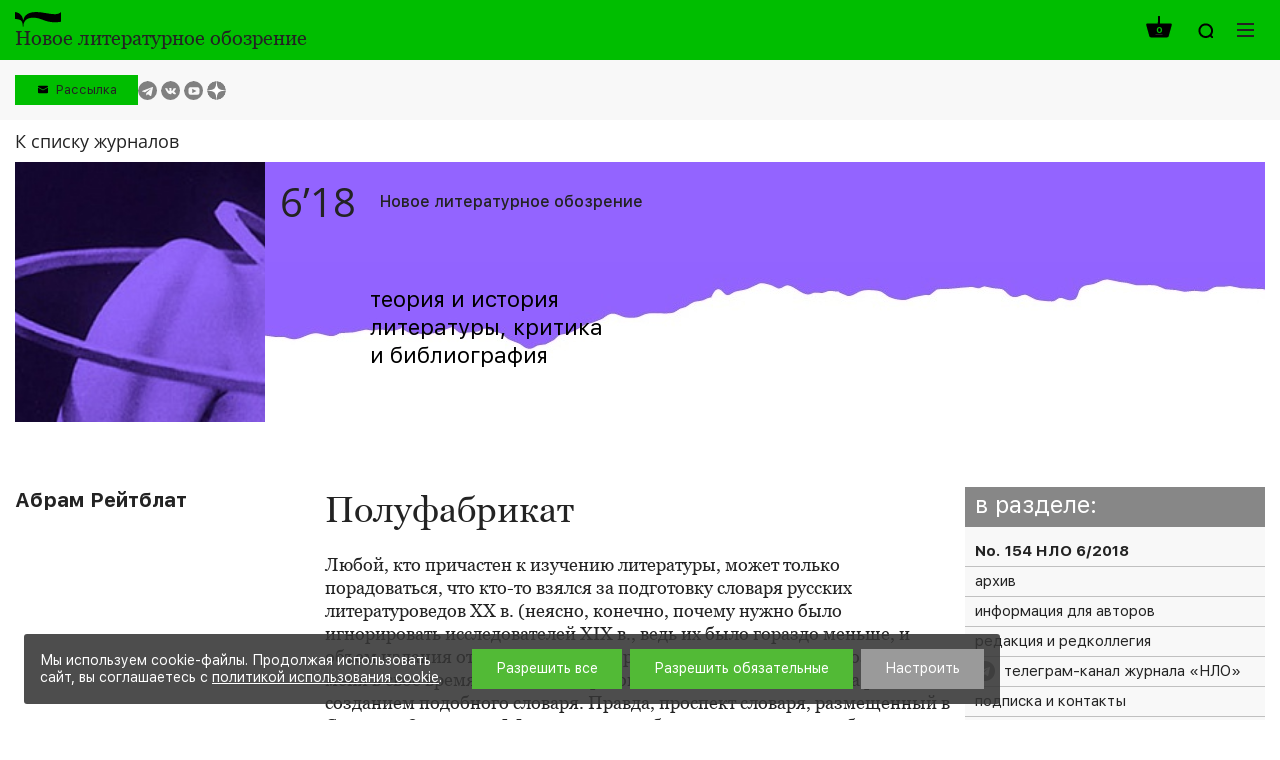

--- FILE ---
content_type: text/html; charset=UTF-8
request_url: https://www.nlobooks.ru/magazines/novoe_literaturnoe_obozrenie/154_nlo_6_2018/article/20457/
body_size: 24537
content:
<!DOCTYPE html>
<html lang="ru">
<head>
    <meta http-equiv="Content-Type" content="text/html; charset=UTF-8" />
<link href="/bitrix/js/ui/design-tokens/dist/ui.design-tokens.css?172061036426358" type="text/css"  rel="stylesheet" />
<link href="/bitrix/js/ui/fonts/opensans/ui.font.opensans.css?16843420192555" type="text/css"  rel="stylesheet" />
<link href="/bitrix/js/main/popup/dist/main.popup.bundle.css?176043151031694" type="text/css"  rel="stylesheet" />
<link href="/local/templates/nlobooks/css/fonts.css?175025242917382" type="text/css"  data-template-style="true"  rel="stylesheet" />
<link href="/local/templates/nlobooks/css/normalize.css?16843427397600" type="text/css"  data-template-style="true"  rel="stylesheet" />
<link href="/local/templates/nlobooks/css/slick.css?16843427391533" type="text/css"  data-template-style="true"  rel="stylesheet" />
<link href="/local/templates/nlobooks/styles.css?16878650325026" type="text/css"  data-template-style="true"  rel="stylesheet" />
<link href="/local/templates/nlobooks/template_styles.css?1764658015118952" type="text/css"  data-template-style="true"  rel="stylesheet" />
<link href="/local/templates/nlobooks/css/responsive.css?175207081327456" type="text/css"  data-template-style="true"  rel="stylesheet" />
<script>if(!window.BX)window.BX={};if(!window.BX.message)window.BX.message=function(mess){if(typeof mess==='object'){for(let i in mess) {BX.message[i]=mess[i];} return true;}};</script>
<script>(window.BX||top.BX).message({"JS_CORE_LOADING":"Загрузка...","JS_CORE_NO_DATA":"- Нет данных -","JS_CORE_WINDOW_CLOSE":"Закрыть","JS_CORE_WINDOW_EXPAND":"Развернуть","JS_CORE_WINDOW_NARROW":"Свернуть в окно","JS_CORE_WINDOW_SAVE":"Сохранить","JS_CORE_WINDOW_CANCEL":"Отменить","JS_CORE_WINDOW_CONTINUE":"Продолжить","JS_CORE_H":"ч","JS_CORE_M":"м","JS_CORE_S":"с","JSADM_AI_HIDE_EXTRA":"Скрыть лишние","JSADM_AI_ALL_NOTIF":"Показать все","JSADM_AUTH_REQ":"Требуется авторизация!","JS_CORE_WINDOW_AUTH":"Войти","JS_CORE_IMAGE_FULL":"Полный размер"});</script>

<script src="/bitrix/js/main/core/core.js?1760431617511455"></script>

<script>BX.Runtime.registerExtension({"name":"main.core","namespace":"BX","loaded":true});</script>
<script>BX.setJSList(["\/bitrix\/js\/main\/core\/core_ajax.js","\/bitrix\/js\/main\/core\/core_promise.js","\/bitrix\/js\/main\/polyfill\/promise\/js\/promise.js","\/bitrix\/js\/main\/loadext\/loadext.js","\/bitrix\/js\/main\/loadext\/extension.js","\/bitrix\/js\/main\/polyfill\/promise\/js\/promise.js","\/bitrix\/js\/main\/polyfill\/find\/js\/find.js","\/bitrix\/js\/main\/polyfill\/includes\/js\/includes.js","\/bitrix\/js\/main\/polyfill\/matches\/js\/matches.js","\/bitrix\/js\/ui\/polyfill\/closest\/js\/closest.js","\/bitrix\/js\/main\/polyfill\/fill\/main.polyfill.fill.js","\/bitrix\/js\/main\/polyfill\/find\/js\/find.js","\/bitrix\/js\/main\/polyfill\/matches\/js\/matches.js","\/bitrix\/js\/main\/polyfill\/core\/dist\/polyfill.bundle.js","\/bitrix\/js\/main\/core\/core.js","\/bitrix\/js\/main\/polyfill\/intersectionobserver\/js\/intersectionobserver.js","\/bitrix\/js\/main\/lazyload\/dist\/lazyload.bundle.js","\/bitrix\/js\/main\/polyfill\/core\/dist\/polyfill.bundle.js","\/bitrix\/js\/main\/parambag\/dist\/parambag.bundle.js"]);
</script>
<script>BX.Runtime.registerExtension({"name":"pull.protobuf","namespace":"BX","loaded":true});</script>
<script>BX.Runtime.registerExtension({"name":"rest.client","namespace":"window","loaded":true});</script>
<script>(window.BX||top.BX).message({"pull_server_enabled":"Y","pull_config_timestamp":1760431560,"shared_worker_allowed":"Y","pull_guest_mode":"N","pull_guest_user_id":0,"pull_worker_mtime":1760431558});(window.BX||top.BX).message({"PULL_OLD_REVISION":"Для продолжения корректной работы с сайтом необходимо перезагрузить страницу."});</script>
<script>BX.Runtime.registerExtension({"name":"pull.client","namespace":"BX","loaded":true});</script>
<script>BX.Runtime.registerExtension({"name":"pull","namespace":"window","loaded":true});</script>
<script>BX.Runtime.registerExtension({"name":"fx","namespace":"window","loaded":true});</script>
<script>BX.Runtime.registerExtension({"name":"ui.design-tokens","namespace":"window","loaded":true});</script>
<script>BX.Runtime.registerExtension({"name":"ui.fonts.opensans","namespace":"window","loaded":true});</script>
<script>BX.Runtime.registerExtension({"name":"main.popup","namespace":"BX.Main","loaded":true});</script>
<script>BX.Runtime.registerExtension({"name":"popup","namespace":"window","loaded":true});</script>
<script>(window.BX||top.BX).message({"LANGUAGE_ID":"ru","FORMAT_DATE":"DD.MM.YYYY","FORMAT_DATETIME":"DD.MM.YYYY HH:MI:SS","COOKIE_PREFIX":"BITRIX_SM","SERVER_TZ_OFFSET":"10800","UTF_MODE":"Y","SITE_ID":"s1","SITE_DIR":"\/","USER_ID":"","SERVER_TIME":1769308923,"USER_TZ_OFFSET":0,"USER_TZ_AUTO":"Y","bitrix_sessid":"dc84dca54a69f7eca0ca122f4bcaaf2f"});</script>


<script src="/bitrix/js/pull/protobuf/protobuf.js?1684342019274055"></script>
<script src="/bitrix/js/pull/protobuf/model.js?168434201970928"></script>
<script src="/bitrix/js/rest/client/rest.client.js?168434201817414"></script>
<script src="/bitrix/js/pull/client/pull.client.js?176043155983861"></script>
<script src="https://yastatic.net/es5-shims/0.0.2/es5-shims.min.js"></script>
<script src="https://yastatic.net/share2/share.js"></script>
<script src="/bitrix/js/main/core/core_fx.js?168434201716888"></script>
<script src="/bitrix/js/main/popup/dist/main.popup.bundle.js?1760431832119638"></script>
<script>
					(function () {
						"use strict";

						var counter = function ()
						{
							var cookie = (function (name) {
								var parts = ("; " + document.cookie).split("; " + name + "=");
								if (parts.length == 2) {
									try {return JSON.parse(decodeURIComponent(parts.pop().split(";").shift()));}
									catch (e) {}
								}
							})("BITRIX_CONVERSION_CONTEXT_s1");

							if (cookie && cookie.EXPIRE >= BX.message("SERVER_TIME"))
								return;

							var request = new XMLHttpRequest();
							request.open("POST", "/bitrix/tools/conversion/ajax_counter.php", true);
							request.setRequestHeader("Content-type", "application/x-www-form-urlencoded");
							request.send(
								"SITE_ID="+encodeURIComponent("s1")+
								"&sessid="+encodeURIComponent(BX.bitrix_sessid())+
								"&HTTP_REFERER="+encodeURIComponent(document.referrer)
							);
						};

						if (window.frameRequestStart === true)
							BX.addCustomEvent("onFrameDataReceived", counter);
						else
							BX.ready(counter);
					})();
				</script>
<meta name="viewport" content="width=device-width, initial-scale=1">
<meta property="og:locale" content="ru_RU">
<meta property="og:type" content="website">
<meta property="og:site_name" content="НЛО">
<meta property="og:url" content="http://www.nlobooks.ru/magazines/novoe_literaturnoe_obozrenie/154_nlo_6_2018/article/20457/">
<meta content = "width = device-width, initial-scale = 1.0, maximum-scale = 1.0, user-scalable = no" name = "viewport" />
<link rel="icon" type="image/vnd.microsoft.icon" href="/favicon.ico">



<script src="/local/templates/nlobooks/js/jquery_2.2.1.min.js?168434274085630"></script>
<script src="/local/templates/nlobooks/js/jquery_easing_v1.3.js?16843427405564"></script>
<script src="/local/templates/nlobooks/js/jquery.hyphen.ru.js?1684342740242"></script>
<script src="/local/templates/nlobooks/js/bundle.js?16843427403012707"></script>
<script src="/local/templates/nlobooks/js/tabby.js?16843427401613"></script>
<script src="/local/templates/nlobooks/js/slick.js?168434274084265"></script>
<script src="/local/templates/nlobooks/js/sticky-kit.js?16843427402842"></script>
<script src="/local/templates/nlobooks/js/formstyler.js?168434274030807"></script>
<script src="/local/templates/nlobooks/js/menutron.js?16843427402679"></script>
<script src="/local/templates/nlobooks/js/jquery.form.min.js?168434274015248"></script>
<script src="/local/templates/nlobooks/js/jquery.inputmask.bundle.js?1684342740192564"></script>
<script src="/local/templates/nlobooks/js/bpopup.js?16843427405228"></script>
<script src="/local/templates/nlobooks/js/hyphen-master/patterns/ru.js?168434274067398"></script>
<script src="/local/templates/nlobooks/js/hyphen-master/hyphen.js?16843427406561"></script>
<script src="/local/templates/nlobooks/components/bitrix/sale.basket.basket.line/.default/script.js?16843427405489"></script>
<script src="/local/templates/nlobooks/js/scripts.js?175207742329747"></script>
<script src="/local/templates/nlobooks/components/bitrix/catalog.item/empty/script.js?16843427407928"></script>

    <script src="https://smartcaptcha.yandexcloud.net/captcha.js" defer></script>

            <meta property="og:image" content="">
    
    <meta property="og:title" content="Полуфабрикат">
    <meta property="og:description" content="">
    <title>Полуфабрикат</title>
</head>
<body>
    <div id="panel"></div>
    <div class="mm_website_wrapper _type_1">
        <header id="mm_header">
            <div class="mm_header__inside">
                <div class="mm_container">
                    <div class="mm_logotype">
    <a href="/" class="mm_logotype__link">
                    <div>
                <img class="mm_logotype_img" src="/local/templates/nlobooks/images/logo.svg" alt="Логотип">
                <div class="mm_logotype_text">
                    <span class="_big _active">Новое литературное обозрение</span>
                    <span class="_small">НЛО</span>
                </div>
            </div>
            </a>
</div>
                    <div class="mm_controls">
                                                    <script>
var bx_basketFKauiI = new BitrixSmallCart;
</script>
<div id="bx_basketFKauiI" class="mm_controls__item _cart"><!--'start_frame_cache_bx_basketFKauiI'-->    <a class="mm_table" href="/cart/">
            <span class="mm_table__cell _middle">
            <span class="i _cart">
                <span class="mm_value">0</span>
            </span>
        </span>
        </a>
<!--'end_frame_cache_bx_basketFKauiI'--></div>
<script type="text/javascript">
	bx_basketFKauiI.siteId       = 's1';
	bx_basketFKauiI.cartId       = 'bx_basketFKauiI';
	bx_basketFKauiI.ajaxPath     = '/bitrix/components/bitrix/sale.basket.basket.line/ajax.php';
	bx_basketFKauiI.templateName = '.default';
	bx_basketFKauiI.arParams     =  {'HIDE_ON_BASKET_PAGES':'Y','PATH_TO_AUTHORIZE':'/login/','PATH_TO_BASKET':'/cart/','PATH_TO_ORDER':'/cart/','PATH_TO_PERSONAL':'/personal/','PATH_TO_PROFILE':'/personal/','PATH_TO_REGISTER':'/login/','POSITION_FIXED':'N','SHOW_AUTHOR':'N','SHOW_DELAY':'N','SHOW_EMPTY_VALUES':'Y','SHOW_IMAGE':'N','SHOW_NOTAVAIL':'N','SHOW_NUM_PRODUCTS':'Y','SHOW_PERSONAL_LINK':'N','SHOW_PRICE':'N','SHOW_PRODUCTS':'N','SHOW_SUBSCRIBE':'N','SHOW_SUMMARY':'Y','SHOW_TOTAL_PRICE':'N','ADDITIONAL_CLASS':'','CACHE_TYPE':'A','SHOW_REGISTRATION':'N','POSITION_VERTICAL':'top','POSITION_HORIZONTAL':'right','MAX_IMAGE_SIZE':'70','AJAX':'N','~HIDE_ON_BASKET_PAGES':'Y','~PATH_TO_AUTHORIZE':'/login/','~PATH_TO_BASKET':'/cart/','~PATH_TO_ORDER':'/cart/','~PATH_TO_PERSONAL':'/personal/','~PATH_TO_PROFILE':'/personal/','~PATH_TO_REGISTER':'/login/','~POSITION_FIXED':'N','~SHOW_AUTHOR':'N','~SHOW_DELAY':'N','~SHOW_EMPTY_VALUES':'Y','~SHOW_IMAGE':'N','~SHOW_NOTAVAIL':'N','~SHOW_NUM_PRODUCTS':'Y','~SHOW_PERSONAL_LINK':'N','~SHOW_PRICE':'N','~SHOW_PRODUCTS':'N','~SHOW_SUBSCRIBE':'N','~SHOW_SUMMARY':'Y','~SHOW_TOTAL_PRICE':'N','~ADDITIONAL_CLASS':'','~CACHE_TYPE':'A','~SHOW_REGISTRATION':'N','~POSITION_VERTICAL':'top','~POSITION_HORIZONTAL':'right','~MAX_IMAGE_SIZE':'70','~AJAX':'N','cartId':'bx_basketFKauiI'}; // TODO \Bitrix\Main\Web\Json::encode
	bx_basketFKauiI.closeMessage = 'Скрыть';
	bx_basketFKauiI.openMessage  = 'Раскрыть';
	bx_basketFKauiI.activate();
</script>                                                <div class="mm_controls__item _search">
    <a class="mm_table _search_link" href="javascript:void(0);">
        <span class="mm_table__cell _middle">
            <span class="i _zoom"></span>
        </span>
    </a>
    <div data-id="search" class="mm_search_wrapper">
        <form action="/search/index.php" class="mm_search_wrapper__form">
            <input name="q" value="" class="mm_search_input" type="text" placeholder="Поиcк по сайту">
            <button class="mm_search_button" type="submit" name="s" value="Поиcк по сайту">
                <span class="i _zoom"></span>
            </button>
        </form>
    </div>
</div>
                        <div class="mm_controls__item _nav">
    <button id="_open_nav" class="mm_nav_button">
        <span class="i _nav"></span>
    </button>
</div>                    </div>
                </div>
            </div>
            <div class="mm_controls_bar">
                <div class="mm_container">
                    <div class="mm_table" id="_desktop_tbs_container">
                                                <div class="mm_table__cell _middle _grid_menu">
                            <!--<div class="mm_language">
    <a href="##" class="mm_language__link mm_language__linkMain js-mm_language__link"></a>
    <a href="" class="mm_language__link mm_language__linkSlave"></a>
</div>
-->                            <div class="subscribe_header__wrapper">
    <button class="subscribe_header__button js-popup" data-popup="#subscribe_header" value="Рассылка">Рассылка</button>
</div>
                            <div class="mm_social_networks">
    <div class="mm_social_networks__item">
        <a target="_blank" href="https://t.me/nlobooks
" class="mm_social_networks__link">
            <span class="i _light _tg">https://t.me/nlobooks
</span>
        </a>
    </div>
    <div class="mm_social_networks__item">
        <a target="_blank" href="https://vk.com/nlobooks" class="mm_social_networks__link">
            <span class="i _light _vk">https://vk.com/nlobooks</span>
        </a>
    </div>
    <div class="mm_social_networks__item">
        <a target="_blank" href="https://www.youtube.com/user/nlobooks" class="mm_social_networks__link">
            <span class="i _light _youtube">https://www.youtube.com/user/nlobooks</span>
        </a>
    </div>
    <div class="mm_social_networks__item">
        <a target="_blank" href="https://dzen.ru/id/6223a4b38cdac951547fcef1" class="mm_social_networks__link">
            <span class="_light">
                https://dzen.ru/id/6223a4b38cdac951547fcef1            </span>
            <span class="dzen_icon _light">
                <svg width="120" height="120" viewBox="0 0 120 120" fill="none" xmlns="http://www.w3.org/2000/svg">
<mask id="mask0_1_194" style="mask-type:alpha" maskUnits="userSpaceOnUse" x="0" y="0" width="120" height="120">
<path d="M0 60C0 26.8629 26.8629 0 60 0C93.1371 0 120 26.8629 120 60C120 93.1371 93.1371 120 60 120C26.8629 120 0 93.1371 0 60Z" fill="#808080"/>
</mask>
<g mask="url(#mask0_1_194)">
<path d="M0 60C0 26.8629 26.8629 0 60 0C93.1371 0 120 26.8629 120 60C120 93.1371 93.1371 120 60 120C26.8629 120 0 93.1371 0 60Z" fill="#808080"/>
<path fill-rule="evenodd" clip-rule="evenodd" d="M58.202 0C57.8998 24.3232 56.2395 37.994 47.1168 47.1167C37.994 56.2394 24.3232 57.8998 0 58.2019V61.798C24.3232 62.1002 37.9941 63.7605 47.1168 72.8833C56.2395 82.006 57.8998 95.6768 58.202 120H61.798C62.1002 95.6768 63.7606 82.006 72.8833 72.8832C82.006 63.7605 95.6768 62.1002 120 61.798V58.2019C95.6768 57.8997 82.006 56.2394 72.8832 47.1167C63.7605 37.994 62.1002 24.3231 61.798 0H58.202Z" fill="currentColor"/>
</g>
</svg>
            </span>
        </a>
    </div>
</div>
                        </div>
                    </div>
                </div>
            </div>
        </header>
        <main id="mm_workarea">
            <div class="mm_container _bottom_65">
    <div class="magazine_back__wrapper">
        <a href="/magazines/?f=article" class="mm_catalog_links__link">К списку журналов</a>
    </div>
    <div
            class="mm_fullwidth_banner
                                                                 _text-bottom"
         style="background-color: #9364ff"    >
        <a href="/magazines/novoe_literaturnoe_obozrenie/154_nlo_6_2018/" class="mm_fullwidth_banner__link"><span class="mm_fullwidth_banner__image" style="background-image: url(/upload/iblock/ede/ede9262da2e05ac074f458fc853364f7.png);"></span><span class="mm_fullwidth_banner__content">
                <span class="mm_fullwidth_banner__header">
                <span
                        class="mm_fullwidth_banner__no"
                        style="                        ">6’18</span>
                <span class="mm_fullwidth_banner__label">Новое литературное обозрение</span>
            </span>
                <span class="mm_fullwidth_banner__body">
                    <span class="mm_fullwidth_banner__inside"><p class="_767" style="color:black;">теория и история<br>литературы, критика<br>и библиография</p></span>
                </span>
                <span class="mm_fullwidth_banner__number">154</span><span class="mm_fullwidth_banner-image _desktop" style="background-image: url(/upload/uf/627/6276bf29786da6e3a7ce2727c33940d6.jpg);"></span><span class="mm_fullwidth_banner-image _mobile" style="background-image: url(/upload/uf/e3e/e3e5e3750336a9ad46a4e05bf8314e3f.png);"></span></span>
        </a>
    </div>
</div>
<div class="mm_container _fix">
    <aside class="mm_sidebar" id="_sticky_sidebar">
        <div class="mm_product_category" id="bx_117848907_20372_a7a3c530875f6bf5165f1e19484b96f4" data-entity="item">
            <h3 class="mm_product_category__heading">в разделе:</h3>
            <ul id="_categories_list" class="mm_product_category__list" data-title="в разделе">
                <li class="mm_product_category__item">
                    <a href="/magazines/novoe_literaturnoe_obozrenie/154_nlo_6_2018/" class="mm_product_category__link _current">No. 154 НЛО 6/2018</a>
                </li>
                <li class="mm_product_category__item">
                    <a href="/magazines/novoe_literaturnoe_obozrenie/" class="mm_product_category__link">архив</a>
                </li>
                <li class="mm_product_category__item">
                    <a href="/magazines/novoe_literaturnoe_obozrenie/?p=info" class="mm_product_category__link">информация для авторов</a>
                </li>
                <li class="mm_product_category__item">
                    <a href="/magazines/novoe_literaturnoe_obozrenie/?p=staff" class="mm_product_category__link">редакция и редколлегия</a>
                </li>

                                    <li class="mm_product_category__item">
                        <a href="https://t.me/vestniknlo" class="mm_product_category__link">
                            <span class="i _light _tg" style="width: 20px;height: 20px;"></span>
                            телеграм-канал журнала «НЛО»</a>
                    </li>
                                <li class="mm_product_category__item">
                    <a href="/magazines/novoe_literaturnoe_obozrenie/?p=contacts" class="mm_product_category__link">подписка и контакты</a>
                </li>
				<li class="mm_product_category__item" id="bx_117848907_20372_a7a3c530875f6bf5165f1e19484b96f4_basket_actions">
                        <a href="javascript:void(0);" class="mm_product_category__link" id="bx_117848907_20372_a7a3c530875f6bf5165f1e19484b96f4_buy_link">
                            <span class="i _cart_grey"></span>
                            купить                        </a>
                    </li>            </ul>

            <div id="bx_117848907_20372_a7a3c530875f6bf5165f1e19484b96f4_basket_prop" style="display: none;"></div>            <script>
                var obbx_117848907_20372_a7a3c530875f6bf5165f1e19484b96f4 = new JCCatalogItem({'PRODUCT_TYPE':'1','SHOW_QUANTITY':false,'SHOW_ADD_BASKET_BTN':false,'SHOW_BUY_BTN':true,'SHOW_ABSENT':true,'SHOW_OLD_PRICE':false,'ADD_TO_BASKET_ACTION':'ADD','SHOW_CLOSE_POPUP':false,'SHOW_DISCOUNT_PERCENT':false,'DISPLAY_COMPARE':false,'BIG_DATA':'','TEMPLATE_THEME':'blue','VIEW_MODE':'card','USE_SUBSCRIBE':false,'PRODUCT':{'ID':'20372','NAME':'154 НЛО 6/2018','DETAIL_PAGE_URL':'/magazines/novoe_literaturnoe_obozrenie/154_nlo_6_2018/','PICT':{'ID':'12349','TIMESTAMP_X':'21.11.2024 10:45:40','MODULE_ID':'iblock','HEIGHT':'434','WIDTH':'280','FILE_SIZE':'36806','CONTENT_TYPE':'image/jpeg','SUBDIR':'iblock/368','FILE_NAME':'368c29b10b8239d7a509ffbe1efb5a72.jpg','ORIGINAL_NAME':'154.jpg','DESCRIPTION':'','HANDLER_ID':'','EXTERNAL_ID':'067470ad4d2274513285f7967996efe4','VERSION_ORIGINAL_ID':'','META':'','SRC':'/upload/iblock/368/368c29b10b8239d7a509ffbe1efb5a72.jpg','UNSAFE_SRC':'/upload/iblock/368/368c29b10b8239d7a509ffbe1efb5a72.jpg','SAFE_SRC':'/upload/iblock/368/368c29b10b8239d7a509ffbe1efb5a72.jpg','ALT':'154 НЛО 6/2018','TITLE':'154 НЛО 6/2018'},'CAN_BUY':true,'CHECK_QUANTITY':true,'MAX_QUANTITY':'16','STEP_QUANTITY':'1','QUANTITY_FLOAT':true,'ITEM_PRICE_MODE':'S','ITEM_PRICES':[{'UNROUND_BASE_PRICE':'180','UNROUND_PRICE':'180','BASE_PRICE':'180','PRICE':'180','ID':'3163','PRICE_TYPE_ID':'1','CURRENCY':'RUB','DISCOUNT':'0','PERCENT':'0','QUANTITY_FROM':'','QUANTITY_TO':'','QUANTITY_HASH':'ZERO-INF','MEASURE_RATIO_ID':'','PRINT_BASE_PRICE':'180 &#8381;','RATIO_BASE_PRICE':'180','PRINT_RATIO_BASE_PRICE':'180 &#8381;','PRINT_PRICE':'180 &#8381;','RATIO_PRICE':'180','PRINT_RATIO_PRICE':'180 &#8381;','PRINT_DISCOUNT':'0 &#8381;','RATIO_DISCOUNT':'0','PRINT_RATIO_DISCOUNT':'0 &#8381;','MIN_QUANTITY':'1'}],'ITEM_PRICE_SELECTED':'0','ITEM_QUANTITY_RANGES':{'ZERO-INF':{'HASH':'ZERO-INF','QUANTITY_FROM':'','QUANTITY_TO':'','SORT_FROM':'0','SORT_TO':'INF'}},'ITEM_QUANTITY_RANGE_SELECTED':'ZERO-INF','ITEM_MEASURE_RATIOS':{'1210':{'ID':'1210','RATIO':'1','IS_DEFAULT':'Y','PRODUCT_ID':'20372'}},'ITEM_MEASURE_RATIO_SELECTED':'1210','MORE_PHOTO':[],'MORE_PHOTO_COUNT':''},'BASKET':{'ADD_PROPS':true,'QUANTITY':'quantity','PROPS':'prop','EMPTY_PROPS':true,'BASKET_URL':'/cart/','ADD_URL_TEMPLATE':'/magazines/novoe_literaturnoe_obozrenie/154_nlo_6_2018/article/20457/?action=ADD2BASKET&id=#ID#','BUY_URL_TEMPLATE':'/magazines/novoe_literaturnoe_obozrenie/154_nlo_6_2018/article/20457/?action=BUY&id=#ID#'},'VISUAL':{'ID':'bx_117848907_20372_a7a3c530875f6bf5165f1e19484b96f4','PICT_ID':'bx_117848907_20372_a7a3c530875f6bf5165f1e19484b96f4_pict','PICT_SLIDER_ID':'bx_117848907_20372_a7a3c530875f6bf5165f1e19484b96f4_pict_slider','QUANTITY_ID':'bx_117848907_20372_a7a3c530875f6bf5165f1e19484b96f4_quantity','QUANTITY_UP_ID':'bx_117848907_20372_a7a3c530875f6bf5165f1e19484b96f4_quant_up','QUANTITY_DOWN_ID':'bx_117848907_20372_a7a3c530875f6bf5165f1e19484b96f4_quant_down','PRICE_ID':'bx_117848907_20372_a7a3c530875f6bf5165f1e19484b96f4_price','PRICE_OLD_ID':'bx_117848907_20372_a7a3c530875f6bf5165f1e19484b96f4_price_old','PRICE_TOTAL_ID':'bx_117848907_20372_a7a3c530875f6bf5165f1e19484b96f4_price_total','BUY_ID':'bx_117848907_20372_a7a3c530875f6bf5165f1e19484b96f4_buy_link','BUY_ID2':'bx_117848907_20372_a7a3c530875f6bf5165f1e19484b96f4_buy_link2','BASKET_PROP_DIV':'bx_117848907_20372_a7a3c530875f6bf5165f1e19484b96f4_basket_prop','BASKET_ACTIONS_ID':'bx_117848907_20372_a7a3c530875f6bf5165f1e19484b96f4_basket_actions','NOT_AVAILABLE_MESS':'bx_117848907_20372_a7a3c530875f6bf5165f1e19484b96f4_not_avail','COMPARE_LINK_ID':'bx_117848907_20372_a7a3c530875f6bf5165f1e19484b96f4_compare_link','SUBSCRIBE_ID':'bx_117848907_20372_a7a3c530875f6bf5165f1e19484b96f4_subscribe'},'PRODUCT_DISPLAY_MODE':'Y','USE_ENHANCED_ECOMMERCE':'N','DATA_LAYER_NAME':'','BRAND_PROPERTY':''});
            </script>
        </div>
    </aside>
	<a href="javascript:void(0);" class="mm_mobile-add2cart-link" id="bx_117848907_20372_a7a3c530875f6bf5165f1e19484b96f4_buy_link2">
		<span class="i _cart_grey"></span>
		купить	</a>
	<div class="mm_page">
    <div class="mm_article">
        <div class="mm_article__column _300">
            <h4 class="mm_article_author">Абрам Рейтблат</h4>
        </div>
        <div class="mm_article__column">
            <h1 class="mm_article_heading">Полуфабрикат</h1>
        </div>
    </div>
    <div class="mm_article _quote">
        <div class="mm_article__column _300">
            <div class="mm_annotation">                                            </div>
        </div>
        <div class="mm_article__column">
            <p>Любой, кто причастен к изучению литературы, может только порадоваться, что кто-то взялся за подготовку словаря русских литературоведов XX в. (неясно, конечно, почему нужно было игнорировать исследователей XIX в., ведь их было гораздо меньше, и объем издания от их включения вырос бы не очень сильно). Поэтому меня в свое время очень заинтересовало сообщение, что начата работа над созданием подобного словаря. Правда, проспект словаря, размещенный в Сети еще 8 лет назад<a href="#_ftn1" name="_ftnref1">[1]</a>, не внушал особого оптимизма: разработчики проспекта О.А. Клинг и А.А. Холиков, взявшись за столь сложный проект, не имели опыта подготовки лексикографических изданий, а будущий главный редактор словаря Клинг не занимался и написанием текстов биографического характера. Помещенные в проспекте их статьи только подтверждали мои опасения: в них было очень мало конкретики методического типа и очень много банальных общих рассуждений, например таких:</p>
<p>Через осмысление наследия отечественных ученых, особенностей их путей в науке, достижений и пристрастий, школ, направлений и концепций, которые были им близки, и будет создана более масштабная, полная и в то же время предельно детализированная картина литературоведческих исканий ушедшего столетия. Не отдавая предпочтения тому или иному ученому-филологу, какой-либо одной или нескольким школам, идеям в науке, авторский коллектив во главу угла ставит цель — показать во всем своем многообразии богатство такого уникального явления, как русское литературоведение XX века. А это существенно расширит наше представление о научных, в том числе теоретических открытиях в области литературоведения. И не только в его победах, но и нередко случавшихся поражениях (с. 4, цит. статья О. Клинга)<a href="#_ftn2" name="_ftnref2">[2]</a>.</p>
<p>Никакого определения понятия «литературовед», которое могло бы служить основой для подготовки словника, авторы не предложили. Вместо этого они описывали, кого будут включать в словарь, и это перечисление далеко отходит от того, что считают литературоведением представители этой <em>науки</em>. Я специально выделил слово «наука», акцентируя, с одной стороны, принадлежность данной сферы к числу наук, а не таких других важных сфер мыслительной деятельности, науками не являющихся, как художественная литература, мораль, религия и богословие и т.д., а с другой, что это одна наука, а не комплекс различных наук. О литературе можно писать с моральной точки зрения, с религиозной точки зрения, можно писать романы и повести о писателях и о литературной среде, все это может быть очень важно, очень интересно, очень полезно, но лежит за рамками литературоведения. Исследователей, занимающихся литературоведением как наукой, немало, и хорошо бы создать мало-мальски полный словарь, представляющий их биографии. </p>
<p>Вот определения литературоведения, которые можно найти в специальной литературе: «Наука, всесторонне изучающая художественную литературу, ее сущность, происхождение и общественные связи, совокупность знаний о специфике словесно-художественного мышления, генезисе, структуре и функциях литературного творчества, о локальных и общих закономерностях историко-литературного процесса &lt;…&gt;»<a href="#_ftn3" name="_ftnref3">[3]</a>; «Наука о художественной литературе, ее происхождении, сущности и развитии»<a href="#_ftn4" name="_ftnref4">[4]</a>. Авторы этих определений далее пишут о комплексном характере этой науки, включающей ряд литературоведческих дисциплин, как основных, так и вспомогательных, но они отнюдь не подвергают сомнению представление о том, что этот род деятельности относится к науке и что это одна наука. Не скажу, что эти определения очень уж хороши, но для работы над словарем литературоведов они годятся, поскольку позволяют сформулировать критерии отнесения того или иного лица, пишущего о литературе, к числу литературоведов.</p>
<p>Однако составители словника совсем не так трактуют литературоведение, поэтому они в список сфер <em>своего</em> «литературоведения», которые должен представить словарь, включают не только историков и теоретиков литературы, но и лингвистов, фольклористов, библиографов, книговедов, писателей и даже «некоторых мыслителей, на первый взгляд, далеких от литературоведения, но внесших в его развитие особый вклад» (с. 13 проспекта).</p>
<p>Основанием для включения в издание должно было стать «наличие у литературоведа опубликованных исследований, написанных на русском языке, научно значимых, оригинальных или типичных для своего времени» (с. 13 проспекта). При этом «в словник включены имена только ушедших из жизни литературоведов» (с. 3 проспекта). Подобные, в значительной степени не операционализируемые критерии открывают для составителей словника дорогу к полному субъективизму: кого хотят — включат, кого хотят — проигнорируют.</p>
<p>В результате Холиковым (при участии В.И. Масловского) был составлен словник, состоящий из трех разделов: «Ученые», «Литераторы», «Эмигранты». При этом в списке «литераторов» оказались имевшие научную степень по филологии Ф.А. Абрамов, А.Л. Дымшиц, В.В. Ермилов, В.А. Закруткин, В.А. Каверин, а также В.И. Ленин, Л.Б. Каменев и Г.В. Плеханов, а Н.А. Рубакин попал в список эмигрантов, хотя он не эмигрировал, а просто жил за рубежом, оставаясь гражданином СССР.</p>
<p>Чтобы проверить, насколько словник полон, я проанализировал часть его — на букву «К», которая достаточно репрезентативна, поскольку на нее начинается много русских фамилий. Оказалось, что в него не был включен ряд исследователей, сделавших для изучения литературы явно не меньше, чем те, кто в словник попал. Перечислю их в алфавитном порядке. Выявил их я в нескольких справочниках, оказавшихся под рукой. Думаю, что более длительные разыскания значительно увеличили бы этот список:</p>
<p><em>Арсений Петрович Кадлубовский</em> (1867—1920) — экстраординарный профессор Харьковского университета, автор книги «Очерки по истории древнерусской литературы житий святых» (Варшава, 1902) и ряда статей о Пушкине, Гоголе, Ломоносове, Грибоедове и др. в авторитетных научных изданиях. </p>
<p><em>Матвей Матвеевич Калаушин </em>(1904—1968) — заведующий литературным музеем Пушкинского Дома, позднее директор Всесоюзного музея А.С. Пушкина, автор работ о Короленко, Салтыкове-Щедрине, Добролюбове, Чернышевском, Глебе Успенском и др., составитель серии альбомов, посвященных отражению жизни и творчества писателей в изобразительном искусстве (Пушкина, Некрасова, Чехова и др.).</p>
<p><em>Василий Яковлевич Каплинский </em>(1892—1939) — профессор Саратовского университета, автор исследований «Любовные элегии Овидия» (Курск, 1918), «“Поэтика” Горация: Спорные вопросы интерпретации формы и содержания» (Саратов, 1920), «Композиция и язык сатиры Сенеки на смерть Клавдия» (Саратов, 1920), предисловия к Полному собранию сочинений Горация, вышедшему в издательстве «Academia» (1936), и ряда статей в научных сборниках.</p>
<p><em>Евгения Ивановна Кийко </em>(урожд. Юношева; 1923—2006) — сотрудник Пушкинского Дома (1951—1983), автор книги «В.Г. Белинский: очерк литературно-критической деятельности» (М., 1972), глав о Н.И. Надеждине и В.Н. Майкове в академической «Истории русской критики» (М., 1958) и ряда статей, комментатор многих текстов в 30-томном Собрании сочинений Достоевского.</p>
<p><em>Владимир Николаевич Княжнин </em>(наст. фам. Ивойлов; 1883—1942) — автор книги «Александр Александрович Блок» (Пб., 1922), составитель и комментатор ценного сборника «Аполлон Александрович Григорьев. Материалы для биографии» (Пг., 1917), один из составителей и комментаторов книги «Письма Александра Блока» (Л., 1925).</p>
<p><em>Гавриил Михайлович Князев</em> (1858—1919) — автор книг «Братья Киреевские» (СПб., 1898), «О Чехове» (СПб., 1911), статей о славянофилах и о хорватской литературе.</p>
<p><em>Светлана Алексеевна Коваленко</em> (1927—2007) — доктор филологических наук, автор книг «Поэма как жанр литературы» (М., 1982), «Художественный мир советской поэмы: возможности жанра» (М., 1989), «Крылатые строки русской поэзии: очерки истории» (М., 1989), «Анна Ахматова» (М., 2009) и др.</p>
<p><em>Николай Аронович Коварский</em> (1904—1974) — «младоформалист», автор книги «Н.С. Тихонов» (Л., 1935), статей «Ранний Марлинский» (Русская проза. Л., 1926), «Полежаев и французская поэзия» (Русская поэзия XIX в. Л., 1929), «О языке художественной литературы» (В спорах о методе. Л., 1934), вступительной статьи к Полному собранию стихотворений Каролины Павловой в Библиотеке поэта (Л., 1939), составитель, автор вступительной статьи и комментариев к тому стихотворений и поэм В.А. Жуковского в Библиотеке поэта (Л., 1958).</p>
<p><em>Савва Елизарович Кожевников </em>(1903—1962) — автор книг «Н.И. Наумов: очерк о жизни и творчестве» (Новосибирск, 1952), «Литературные очерки» (Новосибирск, 1949), статей о связях Горького с Сибирью, об алтайской литературе и др.</p>
<p><em>Евгений Евгеньевич Колосов </em>(1879—1937) — автор книг «Очерки мировоззрения Н.К. Михайловского» (СПб., 1912); «Н.К. Михайловский» (Пг., 1917); «Народовольческая журналистика» (М., 1930), составитель 10-го тома Полного собрания сочинений Михайловского, публикатор романа Ф.Н. Юрковского «Булгаков» (М.; Л., 1933). </p>
<p><em>Елизавета Николаевна Коншина</em> (1890—1972) — сотрудник Отдела рукописей Государственной библиотеки СССР им. В.И. Ленина (1920—1963), подготовившая к печати книгу «Записные тетради Ф.М. Достоевского» (М.; Л., 1935), ряд статей о русских писателях, обзоры материалов В.А. Жуковского, Киреевских, А.П. Чехова, хранящихся в ОР ГБЛ, многочисленные публикации по материалам архива.</p>
<p><em>Нина Евгеньевна Крутикова</em> (1912—2008) — доктор филологических наук, профессор; сотрудник Института литературы им. Т.Г. Шевченко АН УССР (1941—1987). Член-корреспондент АН УССР (с 1957), автор многочисленных книг и статей, в том числе «В начале века: Горький и символисты» (Киев, 1978), «Н.В. Гоголь: исследования и материалы» (Киев, 1992).</p>
<p><em>Алиса Михайловна Крюкова </em>(1933—1993) — доктор филологических наук, автор книг «Творческое взаимодействие: статьи о советской литературе» (М., 1988), «А.Н. Толстой» (М., 1989), «А.Н. Толстой и русская литература: творческая индивидуальность в литературном процессе» (М., 1990), составитель и комментатор сборника «Переписка А.Н. Толстого» (М., 1989).</p>
<p><em>Иван Андреевич Кубасов </em>(1875—1937) — автор книг «А.П. Бенитцкий» (СПб., 1900), «А.Е. Измайлов» (СПб., 1901), «Князь В.Ф. Одоевский» (СПб., 1903), «Декабрист А.И. Одоевский и вновь найденные его стихотворения» (Пб., 1922); составитель и комментатор Полного собрания стихотворений и писем А.И. Одоевского (М.; Л., 1934). </p>
<p><em>Андрей Васильевич Кулинич </em>(1921—2007) — доктор филологических наук, автор книг «Очерки по истории русской советской поэзии 20-х годов» (Киев, 1958), «Русская советская поэзия 30-х годов» (Киев, 1962), «Русская советская поэзия: очерк истории» (М., 1963), «Новаторство и традиции в русской советской поэзии 20-х годов» (Киев, 1967), «Сергей Есенин: жизнь и творчество» (Киев, 1980), «Александр Твардовский: очерк жизни и творчества» (Киев, 1988) и др.</p>
<p><em>Гавриил Филиппович Кунгуров </em>(1903—1981) — доктор филологических наук, профессор, автор книги «Сибирь и литература» (Иркутск, 1965) и многочисленных статей о литературе Сибири.</p>
<p><em>Анатолий Яковлевич Кучеров</em> (1907—1968) — сотрудник Пушкинского Дома, автор главы «Сентиментальная повесть и литература путешествий» в академической Истории русской литературы (Т. 5. М.; Л., 1941), статьи «Эстетические взгляды Карамзина» (Литературная учеба. 1936. № 3), составитель, автор вступительной статьи и комментатор тома избранных стихотворений Н.М. Карамзина и И.И. Дмитриева в Большой серии Библиотеки поэта (Л., 1953) и тома стихотворений Г.Р. Державина (М., 1958).</p>
<p>Но если бы словарь включал хотя бы статьи о тех именах, которые попали в словник, с лакунами можно было бы примириться, работа пионерская, без огрехов в таком проекте обойтись трудно. Однако на деле оказалось, что <em>почти две трети</em> (!) включенных в словник имен литературоведов, чьи фамилии начинаются на букву «К», в словаре отсутствуют (если быть точным, то 58 имен из 97), причем среди них немало крупных исследователей, пропускать которых было никак нельзя. Назову для примера такие заметные фигуры, как В.В. Каллаш, С.В. Касторский, В.А. Катанян, В.А. Келтуяла, М.М. Клевенский, М.К. Клеман, Б.П. Козьмин, Н.К. Козьмин (Козмин), Н.И. Коробка, Л.В. Крестова, Н.И. Кубиков, В.Д. Кузьмина, Е.Н. Купреянова. Отмечу, что все они представлены в Краткой литературной энциклопедии, причем отнюдь не из-за каких-нибудь административных постов или «идеологических» заслуг. </p>
<p>Если уж составители включили в словарь статью о таком политическом деятеле и публицисте, как Ленин, то почему такой чести не удостоились Бухарин и Троцкий, чьи достаточно многочисленные публикации на литературные темы оказали немалое влияние на критику и литературоведение 1920-х гг.?</p>
<p>При этом в словарь включены фигуры, которые не соответствуют даже тем расплывчатым критериям, которые сформулировали составители. Например, там присутствует статья о Н.Д. Городецкой, которая публиковала свои работы на английском и французском, а не на русском языке, много статей о религиозных мыслителях, не анализировавших литературные тексты, а интерпретировавших их с религиозной точки зрения (например, митрополит Антоний (Храповицкий), В.Н. Ильин, И.А. Ильин, М.А. Каллаш), есть статья о театральном критике А.Р. Кугеле, почти ничего не писавшем о литературе, однако проигнорированы многие театроведы, которые писали и о литературе, например следующие: Николай Дмитриевич Волков (1894—1965), которому принадлежат книга «Александр Блок и театр» (М., 1926) и ряд статей о драматургии; Михаил Борисович Загорский (1895—1951), автор книги «Пушкин и театр» (М.; Л., 1940), составитель сборников «Гоголь и театр» (М., 1952) и «О драме и театре» В.Г. Белинского (М.; Л., 1948) и автор ряда статей о русских писателях; Владимир Александрович Филиппов (1889—1965) — составитель и комментатор (с Н.П. Кашиным) тома дневников и писем А.Н. Островского (М.; Л., 1937), автор ряда книг и статей, посвященных Грибоедову, Мольеру и А.Н. Островскому.</p>
<p>Теперь остановимся на качестве статей. В словаре немало добротных биографий (например, А.Л. Бема, П.Н. Беркова, Е.З. Бертельса, П.Г. Богатырева, Н.М. Герасимовой, М.О. Гершензона, Г.А. Гуковского, А.В. Карельского, А.П. Квятковского), но немало и статей «дежурных», дающих чрезвычайно скупые сведения о персонаже (см., например, статьи о В.В. Бадикове, В.И. Балине, Н.П. Банниковой, В.П. Барцевиче, А.А. Белкине, В.И. Борщукове, А.П. Валагине и многих других). Существенный вклад в создание таких текстов внес такой автор, как Редакция словаря (так подписаны более двух десятков статей, в том числе о таких заметных фигурах, как Б.И. Бурсов, Б.Я. Бухштаб, В.В. Буш, С.И. Венгеров)<a href="#_ftn5" name="_ftnref5">[5]</a>. Приведу почти целиком один из них:</p>
<blockquote>
	<p>Дикушина Нина Ивановна (12.12.1922, Москва — 20.02.2007, Москва), специалист по рус. лит-ре XX в. Канд. филол. наук. Окончила МГУ (1948). В 1952 написала в ИМЛИ канд. дис. на тему «Творческий путь А.С. Макаренко». Начала печататься в 1954. Работала в ИМЛИ (1952—1986). Специализировалась на рус. лит-ре и журналистике первых лет революции и 1920-х, журналистике периода Великой Отечественной войны. Похоронена на Новодевичем кладбище. (С. 295 словаря.)</p>
</blockquote>
<p>И это все! Дальше идет куцый библиографический список публикаций, который совершенно не дает представления о вкладе Дикушиной в науку. В нем даже не указано, что она один из авторов трехтомной академической «Истории русской советской литературы» (М., 1958—1961), и не отражены многочисленные статьи и архивные публикации в научных сборниках и журналах<a href="#_ftn6" name="_ftnref6">[6]</a>.</p>
<p>Подведу итог. На мой взгляд, счесть вышедшее издание полноценным словарем нельзя. В нем масса лакун и довольно много куцых «отписочных» статей. Оно не только не оправдывает надежд Клинга, выраженных в проспекте словаря, что «через “персоналии” — в статьях о больших, “средних” и не очень известных ученых — произойдет осмысление новейших достижений теоретической мысли, которые не укладываются в понятия школьного литературоведения» (с. 5), но и не дает фактической справочной информации об очень многих исследователях. Разумеется, эта книга небесполезна, поскольку о ряде литературоведов сведения тут есть. Но по сути это пока только полуфабрикат для создания будущего полноценного словаря, который когда-нибудь подготовят профессионалы.</p>
<div><br/>
	<hr/>  
	<div> 
		<p><a href="#_ftnref1" name="_ftn1">[1]</a> Русские литературоведы XX века: проспект словаря. М.: Перо, 2010. 85 с.</p>
	</div>
	<div> 
		<p><a href="#_ftnref2" name="_ftn2">[2]</a> Упомянутые статьи в адаптированном виде перекочевали в изданный словарь, приведенную цитату см. там на с. 5. Правда кое в чем произошли радикальные перемены. Так, в проспекте Клинг писал, что «в работах М.Б. Храпченко, Я.Е. Эльсберга и А.И. Метченко можно что-то ценное найти и сегодня» (с. 8), а в словаре он уже рисует советское литературоведение как многоуровневую конструкцию, в которой господствовал «официоз, то есть литературоведение, которое должно было проводить идеологические взгляды партии на культуру» (с. 7 словаря), а ведь его и представляли те самые храпченки, эльсберги и метченки!</p>
	</div>
	<div> 
		<p><a href="#_ftnref3" name="_ftn3">[3]</a> Краткая литературная энциклопедия. М., 1967. Т. 4. С. 331. Автор статьи Б.С. Мейлах.</p>
	</div>
	<div> 
		<p><a href="#_ftnref4" name="_ftn4">[4]</a> Литературная энциклопедия терминов и понятий. М., 2001. С. 475. Автор статьи Ю.В. Манн.</p>
	</div>
	<div> 
		<p><a href="#_ftnref5" name="_ftn5">[5]</a> Я не припомню, чтобы когда-нибудь встречал такую подпись в справочных изданиях. Дело редакции не писать статьи, а заказывать и редактировать их. Разумеется, редактор словаря может выступить в словаре как автор (в таком авторитетном издании, как словарь «Русские писатели: 1800—1917», такие случаи нередки), но тогда он выступает там наряду с другими авторами. Самое пикантное, что редакция словаря «Русские литературоведы XX века» в издании четко не обозначена, там названы два лица, осуществивших «общую редакцию», — Клинг и Холиков; предисловие «От редакции» подписали Клинг, В.И. Масловский и Холиков, а кроме того, перечислены члены редакционной коллегии.</p>
	</div>
	<div> 
		<p><a href="#_ftnref6" name="_ftn6">[6]</a> На сайте «ИСТИНА» в интернете Холиков указал, что авторами статьи о Дикушиной являются Холиков, О.В. Никандрова и В.И. Масловский, то есть члены редакционной коллегии. Таким образом, создатели словаря даже не видят разницу между терминами «редакция» и «редколлегия»! Попробую пояснить: редакция в периодическом или продолжающемся издании осуществляет непосредственную практическую работу, а редколлегия, состоящая из специалистов в данной научной области, определяет основные принципы и стратегию издания, а также осуществляет научное и органи зационное содействие редакции. В качестве примера можно указать журнал «Вопросы литературы», где четко указано, кто входит в редакцию и кто в редколлегию.</p>
	</div>
</div>                        <div class="mm_social"><div class="ya-share2" data-services="vkontakte,twitter,lj" data-counter=""></div></div>        </div>
    </div>
</div>
</div>                    </main>
        <footer id="mm_footer">
            <div class="mm_container">
                    <nav id="mm_inline_nav">
                                            <div class="mm_inline_nav__item">
                <a href="/publishing_house/"
                   class="mm_inline_nav__link" >
                    <span class="mm_value">издательство</span>
                </a>
            </div>
                                            <div class="mm_inline_nav__item">
                <a href="/magazines/"
                   class="mm_inline_nav__link" >
                    <span class="mm_value">журналы</span>
                </a>
            </div>
                                            <div class="mm_inline_nav__item">
                <a href="/books/"
                   class="mm_inline_nav__link" >
                    <span class="mm_value">книги</span>
                </a>
            </div>
                                            <div class="mm_inline_nav__item">
                <a href="/events/"
                   class="mm_inline_nav__link" >
                    <span class="mm_value">события</span>
                </a>
            </div>
                                            <div class="mm_inline_nav__item">
                <a href="https://nlo.media"
                   class="mm_inline_nav__link" target="_blank">
                    <span class="mm_value">nlo.media</span>
                </a>
            </div>
                                                                    <div class="mm_inline_nav__item">
                <a href="/persons/"
                   class="mm_inline_nav__link" >
                    <span class="mm_value">авторы</span>
                </a>
            </div>
                                            <div class="mm_inline_nav__item">
                <a href="/how_to_buy/"
                   class="mm_inline_nav__link" >
                    <span class="mm_value">как купить</span>
                </a>
            </div>
                                            <div class="mm_inline_nav__item">
                <a href="/how_to_preorder/"
                   class="mm_inline_nav__link" >
                    <span class="mm_value">как оформить предзаказ</span>
                </a>
            </div>
            </nav>
                <div class="mm_footer_bar">
                    <div class="mm_footer_bar__section _copyright">
                        <div class="mm_policy">
                            <div>
                                <a href="/regulation.pdf" target="_blank" class="_link">правила продажи товаров</a>                                <br>
                                <a href="#" class="footer__mailing-link _link js-popup" data-popup="#mailing-popup">подписаться на рассылку</a>
                            </div>
                            <div>
                                <a href="/agreement.pdf" target="_blank" class="_link">политика в области персональных данных</a>                                <br>
                                <a href="/cookie.pdf" target="_blank" class="_link">политика использования cookie</a>
                            </div>
                        </div>
                        <span class="mm_value">&copy; Издательский дом “Новое литературное обозрение” 2026</span><br>
                        <span class="mm_value">Поддержка сайта <a target="_blank" href="https://www.ibrush.ru/support/">iBRUSH</a></span>
                    </div>
                    <div class="mm_footer_bar__section _social">
                        <div class="mm_mail">
    <a href="mailto:info@nlobooks.ru" class="mm_mail__link">
        <span class="i _env">info@nlobooks.ru</span>
    </a>
</div>                        <div class="mm_social_networks">
    <div class="mm_social_networks__item">
        <a target="_blank" href="https://t.me/nlobooks
" class="mm_social_networks__link">
            <span class="i _dark _tg">https://t.me/nlobooks
</span>
        </a>
    </div>
    <div class="mm_social_networks__item">
        <a target="_blank" href="https://vk.com/nlobooks" class="mm_social_networks__link">
            <span class="i _dark _vk">https://vk.com/nlobooks</span>
        </a>
    </div>
    <div class="mm_social_networks__item">
        <a target="_blank" href="https://www.youtube.com/user/nlobooks" class="mm_social_networks__link">
            <span class="i _dark _youtube">https://www.youtube.com/user/nlobooks</span>
        </a>
    </div>
    <div class="mm_social_networks__item">
        <a target="_blank" href="https://dzen.ru/id/6223a4b38cdac951547fcef1" class="mm_social_networks__link">
            <span class="_dark">
                https://dzen.ru/id/6223a4b38cdac951547fcef1            </span>
            <span class="dzen_icon _dark">
                <svg width="120" height="120" viewBox="0 0 120 120" fill="none" xmlns="http://www.w3.org/2000/svg">
<mask id="mask0_1_194" style="mask-type:alpha" maskUnits="userSpaceOnUse" x="0" y="0" width="120" height="120">
<path d="M0 60C0 26.8629 26.8629 0 60 0C93.1371 0 120 26.8629 120 60C120 93.1371 93.1371 120 60 120C26.8629 120 0 93.1371 0 60Z" fill="#808080"/>
</mask>
<g mask="url(#mask0_1_194)">
<path d="M0 60C0 26.8629 26.8629 0 60 0C93.1371 0 120 26.8629 120 60C120 93.1371 93.1371 120 60 120C26.8629 120 0 93.1371 0 60Z" fill="#808080"/>
<path fill-rule="evenodd" clip-rule="evenodd" d="M58.202 0C57.8998 24.3232 56.2395 37.994 47.1168 47.1167C37.994 56.2394 24.3232 57.8998 0 58.2019V61.798C24.3232 62.1002 37.9941 63.7605 47.1168 72.8833C56.2395 82.006 57.8998 95.6768 58.202 120H61.798C62.1002 95.6768 63.7606 82.006 72.8833 72.8832C82.006 63.7605 95.6768 62.1002 120 61.798V58.2019C95.6768 57.8997 82.006 56.2394 72.8832 47.1167C63.7605 37.994 62.1002 24.3231 61.798 0H58.202Z" fill="currentColor"/>
</g>
</svg>
            </span>
        </a>
    </div>
</div>
                    </div>
                </div>
            </div>
        </footer>
        <div id="_nav" class="mm_navigation_wrapper">
            <div class="mm_navigation_wrapper__inside">
                <div class="mm_navigation_controls">
                    <script>
var bx_basketT0kNhm = new BitrixSmallCart;
</script>
<div id="bx_basketT0kNhm" class="mm_controls__item _cart"><!--'start_frame_cache_bx_basketT0kNhm'-->    <a class="mm_table" href="/cart/">
            <span class="mm_table__cell _middle">
            <span class="i _cart _green">
                <span class="mm_value">0</span>
            </span>
        </span>
        </a>
<!--'end_frame_cache_bx_basketT0kNhm'--></div>
<script type="text/javascript">
	bx_basketT0kNhm.siteId       = 's1';
	bx_basketT0kNhm.cartId       = 'bx_basketT0kNhm';
	bx_basketT0kNhm.ajaxPath     = '/bitrix/components/bitrix/sale.basket.basket.line/ajax.php';
	bx_basketT0kNhm.templateName = '.default';
	bx_basketT0kNhm.arParams     =  {'HIDE_ON_BASKET_PAGES':'Y','PATH_TO_AUTHORIZE':'/login/','PATH_TO_BASKET':'/cart/','PATH_TO_ORDER':'/cart/','PATH_TO_PERSONAL':'/personal/','PATH_TO_PROFILE':'/personal/','PATH_TO_REGISTER':'/login/','POSITION_FIXED':'N','SHOW_AUTHOR':'N','SHOW_DELAY':'N','SHOW_EMPTY_VALUES':'Y','SHOW_IMAGE':'N','SHOW_NOTAVAIL':'N','SHOW_NUM_PRODUCTS':'Y','SHOW_PERSONAL_LINK':'N','SHOW_PRICE':'N','SHOW_PRODUCTS':'N','SHOW_SUBSCRIBE':'N','SHOW_SUMMARY':'Y','SHOW_TOTAL_PRICE':'N','ADDITIONAL_CLASS':'_green','CACHE_TYPE':'A','SHOW_REGISTRATION':'N','POSITION_VERTICAL':'top','POSITION_HORIZONTAL':'right','MAX_IMAGE_SIZE':'70','AJAX':'N','~HIDE_ON_BASKET_PAGES':'Y','~PATH_TO_AUTHORIZE':'/login/','~PATH_TO_BASKET':'/cart/','~PATH_TO_ORDER':'/cart/','~PATH_TO_PERSONAL':'/personal/','~PATH_TO_PROFILE':'/personal/','~PATH_TO_REGISTER':'/login/','~POSITION_FIXED':'N','~SHOW_AUTHOR':'N','~SHOW_DELAY':'N','~SHOW_EMPTY_VALUES':'Y','~SHOW_IMAGE':'N','~SHOW_NOTAVAIL':'N','~SHOW_NUM_PRODUCTS':'Y','~SHOW_PERSONAL_LINK':'N','~SHOW_PRICE':'N','~SHOW_PRODUCTS':'N','~SHOW_SUBSCRIBE':'N','~SHOW_SUMMARY':'Y','~SHOW_TOTAL_PRICE':'N','~ADDITIONAL_CLASS':'_green','~CACHE_TYPE':'A','~SHOW_REGISTRATION':'N','~POSITION_VERTICAL':'top','~POSITION_HORIZONTAL':'right','~MAX_IMAGE_SIZE':'70','~AJAX':'N','cartId':'bx_basketT0kNhm'}; // TODO \Bitrix\Main\Web\Json::encode
	bx_basketT0kNhm.closeMessage = 'Скрыть';
	bx_basketT0kNhm.openMessage  = 'Раскрыть';
	bx_basketT0kNhm.activate();
</script>                    <div class="mm_controls__item _search">
    <a class="mm_table _search_link" href="javascript:void(0);">
        <span class="mm_table__cell _middle">
            <span class="i _zoom"></span>
        </span>
    </a>
    <div data-id="search" class="mm_search_wrapper">
        <form action="/search/index.php" class="mm_search_wrapper__form">
            <input name="q" value="" class="mm_search_input" type="text" placeholder="Поиcк по сайту">
            <button class="mm_search_button" type="submit" name="s" value="Поиcк по сайту">
                <span class="i _zoom"></span>
            </button>
        </form>
    </div>
</div>
                    <div class="mm_navigation_controls__item _nav">
    <button id="_close_nav" class="mm_nav_button">
        <span class="i _close"></span>
    </button>
</div>                </div>
                    <nav id="mm_navigation">
                                                <div class="mm_navigation__section">
                    <h3 class="mm_navigation__label">
                        <a href="/publishing_house/"
                            >издательство</a>
                    </h3>
                    <div class="mm_navigation__list">
                                                                                            <a class="mm_navigation__link"  href="/publishing_house/">издательство</a>
                                                                                                            <a class="mm_navigation__link"  href="/publishing_house/employees/">сотрудники</a>
                                                                                                            <a class="mm_navigation__link"  href="/publishing_house/distribution/">распространение</a>
                                                                                                            <a class="mm_navigation__link"  href="/publishing_house/contacts/">контакты</a>
                                                                            </div></div>                                        <div class="mm_navigation__section">
                    <h3 class="mm_navigation__label">
                        <a href="/magazines/"
                            >журналы</a>
                    </h3>
                    <div class="mm_navigation__list">
                                                                                            <a class="mm_navigation__link"  href="/magazines/?f=novoe_literaturnoe_obozrenie">новое литературное обозрение</a>
                                                                                                            <a class="mm_navigation__link"  href="/magazines/?f=neprikosnovennyy_zapas">неприкосновенный запас</a>
                                                                                                            <a class="mm_navigation__link"  href="/magazines/?f=teoriya_mody">теория моды</a>
                                                                            </div></div>                                        <div class="mm_navigation__section">
                    <h3 class="mm_navigation__label">
                        <a href="/books/"
                            >книги</a>
                    </h3>
                    <div class="mm_navigation__list">
                                                                                            <a class="mm_navigation__link"  href="/books/?f=novelties">новинки</a>
                                                                                                            <a class="mm_navigation__link"  href="/books/?f=announcements">скоро</a>
                                                                                                            <a class="mm_navigation__link"  href="/books/?f=bestsellers">бестселлеры</a>
                                                                                                            <a class="mm_navigation__link"  href="/books/">все книги</a>
                                                                            </div></div>                                        <div class="mm_navigation__section">
                    <h3 class="mm_navigation__label">
                        <a href="/events/"
                            >события</a>
                    </h3>
                    <div class="mm_navigation__list">
                                                                                            <a class="mm_navigation__link"  href="/events/novosti/">новости</a>
                                                                                                            <a class="mm_navigation__link"  href="/events/vstrechi/">встречи</a>
                                                                                                            <a class="mm_navigation__link"  href="/events/pressa/">пресса</a>
                                                                                                            <a class="mm_navigation__link"  href="/events/konferentsii/">конференции</a>
                                                                            </div></div>                                        <div class="mm_navigation__section">
                    <h3 class="mm_navigation__label">
                        <a href="https://nlo.media"
                            target="_blank">nlo.media</a>
                    </h3>
                    <div class="mm_navigation__list">
                                                                                            <a class="mm_navigation__link" target="_blank" href="https://nlo.media/catalog/istoriya-idey/">история идей</a>
                                                                                                            <a class="mm_navigation__link" target="_blank" href="https://nlo.media/catalog/antropologiya-kultury/">антропология культуры</a>
                                                                                                            <a class="mm_navigation__link" target="_blank" href="https://nlo.media/catalog/khudozhestvennaya-retseptsiya/">художественная рецепция</a>
                                                                                                            <a class="mm_navigation__link" target="_blank" href="https://nlo.media/about/">о проекте</a>
                                                                            </div></div>                                                            <div class="mm_navigation__section"></div>
                                                                                                            <div class="mm_navigation__section">
                        <h3 class="mm_navigation__label">
                            <a  href="/persons/">авторы</a>
                        </h3>
                    </div>
                                                                                                            <div class="mm_navigation__section">
                        <h3 class="mm_navigation__label">
                            <a  href="/how_to_buy/">как купить</a>
                        </h3>
                    </div>
                                                                                                            <div class="mm_navigation__section">
                        <h3 class="mm_navigation__label">
                            <a  href="/how_to_preorder/">как оформить предзаказ</a>
                        </h3>
                    </div>
                                                            </nav>
            </div>
        </div>
        <div class="popups">
            <div id="mailing-popup" class="popup">
                <a class="popup__close-btn js-close-popup" href="#mailing-popup">
                    <svg width="12" height="12" viewBox="0 0 12 12" fill="none" xmlns="http://www.w3.org/2000/svg">
                        <path d="M1 1L11 11"/>
                        <path d="M11 1L1 11"/>
                    </svg>
                </a>
                <h2 class="popup__title">Подписка на&nbsp;рассылку</h2>
                <form class="js-form js-footer-sub" action="/" method="get">
                    <input type="hidden" name="sessid" id="sessid" value="dc84dca54a69f7eca0ca122f4bcaaf2f" />                    <input type="hidden" name="sender_subscription" value="add">
                    <div class="form__row">
                        <label class="form__label _require" for="email">Ваш e-mail</label>
                        <input class="form__text-input js-require" data-name="email" type="text" name="SENDER_SUBSCRIBE_EMAIL" id="email">
                    </div>

                    <div class="form__row">
                        <div
                                id="captcha-container"
                                class="smart-captcha"
                                data-sitekey='ysc1_bruV0a8qzhMe7onzaAcBPLv0zmicmuXHXz8TzpMD0d936428'
                        ></div>
                    </div>
                    <button type="submit" class="btn popup__submit-btn">Подписаться</button>
                </form>
            </div>
            <div class="popup" id='B2CPL_pvz'>
                <a class="popup__close-btn js-close-popup" href="#B2CPL_pvz">
                    <svg width="12" height="12" viewBox="0 0 12 12" fill="none" xmlns="http://www.w3.org/2000/svg">
                        <path d="M1 1L11 11"></path>
                        <path d="M11 1L1 11"></path>
                    </svg>
                </a>
                <div id='B2CPL_map'></div>
                <div id='B2CPL_info'>
                    <div class="B2CPL_info--search">
                        <input type="text" class="B2CPL_info--search-field" id="B2CPL_search1">
                    </div>
                    <div class="B2CPL_all-items" id="B2CPL_items">

                    </div>
                    <div class="B2CPL_button">
                        <button class="mm_default_button _filled" onclick="BX.Sale.OrderAjaxComponent.choosePvz(); window.popup.close()">Выбрать</button>
                    </div>
                </div>
            </div>
            <div class="popup" id='B2CPL_pvz_list'>
                <a class="popup__close-btn js-close-popup" href="#B2CPL_pvz_list">
                    <svg width="12" height="12" viewBox="0 0 12 12" fill="none" xmlns="http://www.w3.org/2000/svg">
                        <path d="M1 1L11 11"></path>
                        <path d="M11 1L1 11"></path>
                    </svg>
                </a>
                <div id='B2CPL_info'>
                    <div class="B2CPL_info--search">
                        <input type="text" class="B2CPL_info--search-field" id="B2CPL_search2">
                    </div>
                    <div class="B2CPL_all-items" id="B2CPL_items">

                    </div>
                    <div class="B2CPL_button">
                        <button class="mm_default_button _filled" onclick="BX.Sale.OrderAjaxComponent.choosePvz(); window.popup.close()">Выбрать</button>
                    </div>
                </div>
            </div>
            <div class="popup" id='book_subscribe'>
                <a class="popup__close-btn js-close-popup" id="book_subscribe_close" href="#book_subscribe">
                    <svg width="12" height="12" viewBox="0 0 12 12" fill="none" xmlns="http://www.w3.org/2000/svg">
                        <path d="M1 1L11 11"></path>
                        <path d="M11 1L1 11"></path>
                    </svg>
                </a>
                <span class="js-popup" id="show_success" data-popup="#book_subscribe_success"></span>
                <span class="js-popup" id="show_failed" data-popup="#book_subscribe_fail"></span>
                <form id="book_subscribe_form">
                    <input type="hidden" name="itemId" id="subscribe_item">
                    <div class="bx-catalog-subscribe-form-container" >
                        <div class="bx-catalog-subscribe-form-text">Этой книги временно нет в продаже. Вы можете<br> подписаться на уведомления, и при поступлении книги на<br>склад получить письмо на указанный электронный адрес.</div>

                        <div class="bx-catalog-subscribe-form-container-label">Укажите Email: </div>
                        <div class="bx-catalog-subscribe-form-container-input">
                            <input required type="text" name="email">
                        </div>
                    </div>
                    <div class="popup-window-buttons">
                        <button class="btn btn-primary" style="margin-bottom: 0px; border-bottom: 0px none transparent;">
                            <span>Подписаться</span>
                        </button>
                    </div>
                </form>
            </div>
            <div class="popup" id='book_subscribe_success'>
                <a class="popup__close-btn js-close-popup" href="#book_subscribe_success">
                    <svg width="12" height="12" viewBox="0 0 12 12" fill="none" xmlns="http://www.w3.org/2000/svg">
                        <path d="M1 1L11 11"></path>
                        <path d="M11 1L1 11"></path>
                    </svg>
                </a>
                <form id="book_subscribe_form">
                    <div class="bx-catalog-subscribe-form-container" >
                        <div class="bx-catalog-subscribe-form-text">Поздравляем, подписка успешно оформлена.</div>
                    </div>
                </form>
            </div>
            <div class="popup" id='book_subscribe_fail'>
                <a class="popup__close-btn js-close-popup" href="#book_subscribe_fail">
                    <svg width="12" height="12" viewBox="0 0 12 12" fill="none" xmlns="http://www.w3.org/2000/svg">
                        <path d="M1 1L11 11"></path>
                        <path d="M11 1L1 11"></path>
                    </svg>
                </a>
                <form id="book_subscribe_form">
                    <div class="bx-catalog-subscribe-form-container" >
                        <div class="bx-catalog-subscribe-form-text">К сожалению,подписаться не удалось. <br> Пожалуйста попробуйте позднее</div>
                    </div>
                </form>
            </div>
            <div class="popup" id='subscribe_header'>
    <a class="popup__close-btn js-close-popup" href="#subscribe_header">
        <svg width="12" height="12" viewBox="0 0 12 12" fill="none" xmlns="http://www.w3.org/2000/svg">
            <path d="M1 1L11 11"></path>
            <path d="M11 1L1 11"></path>
        </svg>
    </a>
    <form id="subscribe_header_form" method="post" class="js-form__subscribe_header">
        <input type="hidden" name="sessid" id="sessid_1" value="dc84dca54a69f7eca0ca122f4bcaaf2f" />        <div class="bx-catalog-subscribe-form-container" >
            <div class="bx-catalog-subscribe-form-text subscribe_header__wrapper">
                <h3 class="subscribe_header__title">Подписка на рассылку</h3>
                <div class="subscribe_header__inner">
                    Раз в неделю мы отправляем рассылку о книгах и событиях «НЛО». В наших письмах — интервью с авторами и сотрудниками издательства, истории о создании книг, редкие фотографии и видео, сюрпризы и подарки.
                </div>
                <div class="subscribe_header__discount">
                    За подписку дарим промокод <span class="subscribe_header__discount-marker">на скидку 15%</span>
                </div>
                <div class="form__row subscribe_header__input-wrap">
                    <label class="form__label _require" for="email">Ваш e-mail</label>
                    <input class="form__text-input js-require" data-name="email" type="text" name="SENDER_SUBSCRIBE_EMAIL" id="email">
                </div>
                <!--->
                <div class="form__row">
                    <div
                            id="captcha-container"
                            class="smart-captcha g-recaptcha"
                            data-sitekey='ysc1_bruV0a8qzhMe7onzaAcBPLv0zmicmuXHXz8TzpMD0d936428'
                    ></div>
                </div>
                <!--->
                <button type="submit" class="btn popup__submit-btn">Подписаться</button>
            </div>
        </div>
    </form>
</div>            <div class="popup eighteen_years" id='18year_checker'>
    <a class="popup__close-btn js-close-popup js-eighteen_years__fail" href="#subscribe_header">
        <svg width="12" height="12" viewBox="0 0 12 12" fill="none" xmlns="http://www.w3.org/2000/svg">
            <path d="M1 1L11 11"></path>
            <path d="M11 1L1 11"></path>
        </svg>
    </a>
    <div class="eighteen_years__text">
        Эта книга не предназначена<br>для несовершеннолетних
    </div>
    <div class="eighteen_years__question">
        Скажите, пожалуйста,<br>
        вам уже исполнилось 18 лет?
    </div>
    <div class="eighteen_years_button__wrapper">
        <div class="js-eighteen_years__success-wrapper">
            <button type="submit" class="btn popup__submit-btn yes js-eighteen_years__success">Да</button>
        </div>
        <button type="submit" class="btn popup__submit-btn no js-close-popup js-eighteen_years__fail">Нет, вернуться</button>
    </div>
</div>        </div>
        <div class="info-container js-cookie-popup-container">
    <div class="cookie js-accept-cookie-popup">
        <div class="container">
            <div class="cookie__inner">
                <p class="cookie__text">Мы используем cookie-файлы. Продолжая использовать сайт, вы соглашаетесь с&nbsp;<a href="/cookie.pdf" target="_blank" rel="noopener noreferrer">политикой использования cookie</a>.</p>

                <div class="cookie__buttons">
                    <label for="accept-cookie-all" class="cookie__button cookie__button--theme--default">
                        Разрешить все
                    </label>

                    <label for="accept-cookie-mandatory" class="cookie__button cookie__button--theme--default">
                        Разрешить обязательные
                    </label>

                    <label class="cookie__button cookie__button--theme--dark js-accept-cookie-settings-trigger js-magnific-popup">
                        Настроить
                    </label>
                </div>
            </div>
        </div>
    </div>
</div>
<div class="cookie-settings__wrapper">
    <div class="cookie-settings popup mfp-hide js-cookie-settings" id="cookie-settings">
        <p class="cookie-settings__title">Настройка файлов cookie</p>
        <p class="cookie-settings__info">Мы используем обязательные технические файлы cookie, чтобы сайт работал корректно. Также мы используем аналитические, маркетинговые и другие файлы cookie, которые помогают сделать сайт более удобным. Вы можете отключить использование любого из этих типов cookie в настройках вашего браузера, но без обязательных cookie некоторые функции сайта перестанут работать.<br>
            <a href="/cookie.pdf" class="cookie-settings__info-link">Узнать больше</a></p>

        <form action="" class="cookie-settings__form js-cookie-settings-form">

            <div class="cookie-settings__accordion accordion js-accordion">
                <div class="accordion__item js-accordion-item">
                    <div class="cookie-settings__row">
                        <div class="accordion__head js-accordion-head">
                            <svg class="accordion__head-icon" width="24" height="24" viewBox="0 0 24 24" fill="none" xmlns="http://www.w3.org/2000/svg">
                                <path class="accordion__head-iconV" d="M12 4.5V19.5" stroke="currentColor" stroke-width="1.5" stroke-linecap="round" stroke-linejoin="round"/>
                                <path class="accordion__head-iconH" d="M5 12H19" stroke="currentColor" stroke-width="1.5" stroke-linecap="round" stroke-linejoin="round"/>
                            </svg>
                            <p class="accordion__head-text">Технические, всегда активны</p>
                        </div>

                        <div
                            class="cookie-settings__switcher switcher"
                            style="--unactive-color: #F5F5F5; --active-color: #9A9A9A;"
                        >
                            <label class="switcher__inner">
                                <input data-name="accept-cookie" class="switcher__input js-cookie-settings-value" type="checkbox" name="accept-cookie-settings" disabled value="100" data-name="accept-cookie-settings" checked>
                                <span class="switcher__control"></span>
                            </label>
                        </div>

                        <div class="accordion__body js-accordion-body">
                            <p class="accordion__content">
                                Необходимы для корректной работы сайта, включая навигацию, доступ к защищённым разделам и заполнение форм.
                            </p>
                        </div>
                    </div>
                </div>

                <div class="accordion__item js-accordion-item">
                    <div class="cookie-settings__row">
                        <div class="accordion__head js-accordion-head">
                            <svg class="accordion__head-icon" width="24" height="24" viewBox="0 0 24 24" fill="none" xmlns="http://www.w3.org/2000/svg">
                                <path class="accordion__head-iconV" d="M12 4.5V19.5" stroke="currentColor" stroke-width="1.5" stroke-linecap="round" stroke-linejoin="round"/>
                                <path class="accordion__head-iconH" d="M5 12H19" stroke="currentColor" stroke-width="1.5" stroke-linecap="round" stroke-linejoin="round"/>
                            </svg>
                            <p class="accordion__head-text">Аналитические/маркетинговые</p>
                        </div>

                        <div
                            class="cookie-settings__switcher switcher"
                            style="--unactive-color: #E2E2E2; --active-color: #52BA36;"
                        >
                            <label class="switcher__inner">
                                <input class="switcher__input js-cookie-settings-value" type="checkbox" name="accept-cookie-settings" value="010" data-name="accept-cookie-settings">
                                <span class="switcher__control"></span>
                            </label>
                        </div>

                        <div class="accordion__body js-accordion-body">
                            <p class="accordion__content">
                                Эти файлы cookie улучшают качество работы сервиса. Они запоминают настройки предпочтений, анонимно анализируют посещаемость сайтов и позволяют показывать релевантную рекламу.
                            </p>
                        </div>
                    </div>
                </div>

                <div class="accordion__item js-accordion-item">
                    <div class="cookie-settings__row">
                        <div class="accordion__head js-accordion-head">
                            <svg class="accordion__head-icon" width="24" height="24" viewBox="0 0 24 24" fill="none" xmlns="http://www.w3.org/2000/svg">
                                <path class="accordion__head-iconV" d="M12 4.5V19.5" stroke="currentColor" stroke-width="1.5" stroke-linecap="round" stroke-linejoin="round"/>
                                <path class="accordion__head-iconH" d="M5 12H19" stroke="currentColor" stroke-width="1.5" stroke-linecap="round" stroke-linejoin="round"/>
                            </svg>
                            <p class="accordion__head-text">Другие файлы cookie</p>
                        </div>

                        <div
                            class="cookie-settings__switcher switcher"
                            style="--unactive-color: #E2E2E2; --active-color: #52BA36;"
                        >
                            <label class="switcher__inner">
                                <input class="switcher__input js-cookie-settings-value" name="accept-cookie-settings" type="checkbox" value="001" data-name="accept-cookie-settings">
                                <span class="switcher__control"></span>
                            </label>
                        </div>

                        <div class="accordion__body js-accordion-body">
                            <p class="accordion__content">
                                Эти файлы cookie являются вспомогательными: они улучшают пользовательский опыт, помогают запомнить состояние страницы, выбрать регион, сохранить персональные предпочтения и прочее.
                            </p>
                        </div>
                    </div>
                </div>
            </div>

            <div class="cookie-settings__footer">
                <button id="accept-cookie-mandatory" type="submit" class="cookie-settings__button cookie-settings__button--theme--dark" data-settings="100">Разрешить обязательные</button>
                <button type="submit" class="cookie-settings__button cookie-settings__button--theme--prime js-accept-cookie-chosen" data-settings="100">Разрешить выбранные</button>
                <button id="accept-cookie-all" type="submit" class="cookie-settings__button _hidden" data-settings="111">Разрешить все</button>
            </div>
        </form>
    </div>
</div>
    </div>
<script>
    var $buoop = {required:{e:10,f:-5,o:-5,s:8,c:-5},insecure:true,api:2018.06 };
    function $buo_f(){
        var e = document.createElement("script");
        e.src = "//browser-update.org/update.min.js";
        document.body.appendChild(e);
    };
    try {document.addEventListener("DOMContentLoaded", $buo_f,false)}
    catch(e){window.attachEvent("onload", $buo_f)}
</script>
    <!-- Yandex.Metrika counter -->
<script type="text/javascript" >
    (function(m,e,t,r,i,k,a){m[i]=m[i]||function(){(m[i].a=m[i].a||[]).push(arguments)};
        m[i].l=1*new Date();
        for (var j = 0; j < document.scripts.length; j++) {if (document.scripts[j].src === r) { return; }}
        k=e.createElement(t),a=e.getElementsByTagName(t)[0],k.async=1,k.src=r,a.parentNode.insertBefore(k,a)})
    (window, document, "script", "https://mc.yandex.ru/metrika/tag.js", "ym");

    ym(48953759, "init", {
        clickmap:true,
        trackLinks:true,
        accurateTrackBounce:true,
        webvisor:true,
        ecommerce: true
    });
    window.dataLayer = window.dataLayer || [];
</script>
<noscript><div><img src="https://mc.yandex.ru/watch/48953759" style="position:absolute; left:-9999px;" alt="" /></div></noscript>
<!-- /Yandex.Metrika counter --><script>
    const form4 = document.getElementById('.js-footer-sub');

    function onloadFunction() {
        if (!window.smartCaptcha) {
            return;
        }

        window.smartCaptcha.render('captcha-container-sub-footer', {
            sitekey: 'ysc1_bruV0a8qzhMe7onzaAcBPLv0zmicmuXHXz8TzpMD0d936428',
            callback: callback,
        });
    }

    function callback(token) {
        form4.submit();
    }

    function handleSubmit(event) {
        event.preventDefault();

        if (!window.smartCaptcha) {
            return;
        }

        window.smartCaptcha.execute();
    }
</script>
<!--
<script>
    $('a').each(function(){
        var href = $(this).attr('href');
        if(href === undefined) return;
        if(href.indexOf("http") != -1){
            return;
        }
        if(href.indexOf("#") != -1){
            return;
        }
        if(href.indexOf("javascript") != -1){
            return;
        }
        if(href.indexOf("lang=en") != -1){
            return;
        }
        $(this).attr('href',href+'?lang=en');
    })
</script>
--></body>
</html>

--- FILE ---
content_type: application/javascript
request_url: https://www.nlobooks.ru/local/templates/nlobooks/js/formstyler.js?168434274030807
body_size: 30807
content:
/*
 * jQuery Form Styler v1.5.3.3
 * https://github.com/Dimox/jQueryFormStyler
 *
 * Copyright 2012-2014 Dimox (http://dimox.name/)
 * Released under the MIT license.
 *
 * Date: 2014.06.20
 *
 */

(function($) {

	$.fn.styler = function(options) {

		var opt = $.extend({
			wrapper: 'form',
			idSuffix: '-styler',
			filePlaceholder: 'Файл не выбран',
			fileBrowse: 'Обзор...',
			selectSearch: true,
			selectSearchLimit: 10,
			selectSearchNotFound: 'Совпадений не найдено',
			selectSearchPlaceholder: 'Поиск...',
			selectVisibleOptions: 0,
			singleSelectzIndex: '100',
			selectSmartPositioning: true,
			onSelectOpened: function() {},
			onSelectClosed: function() {},
			onFormStyled: function() {}
		}, options);

		return this.each(function() {
			var el = $(this);

			function Attributes() {
				var id = '',
						title = '',
						classes = '',
						dataList = '';
				if (el.attr('id') !== undefined && el.attr('id') !== '') id = ' id="' + el.attr('id') + opt.idSuffix + '"';
				if (el.attr('title') !== undefined && el.attr('title') !== '') title = ' title="' + el.attr('title') + '"';
				if (el.attr('class') !== undefined && el.attr('class') !== '') classes = ' ' + el.attr('class');
				var data = el.data();
				for (var i = 0; i < data.length; i++) {
					if (data[i] !== '') dataList += ' data-' + i + '="' + data[i] + '"';
				}
				id += dataList;
				this.id = id;
				this.title = title;
				this.classes = classes;
			}

			// checkbox
			if (el.is(':checkbox')) {
				el.each(function() {
					if (el.parent('div.jq-checkbox').length < 1) {

						var checkboxOutput = function() {

							var att = new Attributes();
							var checkbox = $('<div' + att.id + ' class="jq-checkbox' + att.classes + '"' + att.title + '><div class="jq-checkbox__div"></div></div>');

							// прячем оригинальный чекбокс
							el.css({
								position: 'absolute',
								zIndex: '-1',
								opacity: 0,
								margin: 0,
								padding: 0
							}).after(checkbox).prependTo(checkbox);

							checkbox.attr('unselectable', 'on').css({
								'-webkit-user-select': 'none',
								'-moz-user-select': 'none',
								'-ms-user-select': 'none',
								'-o-user-select': 'none',
								'user-select': 'none',
								display: 'inline-block',
								position: 'relative',
								overflow: 'hidden'
							});

							if (el.is(':checked')) checkbox.addClass('checked');
							if (el.is(':disabled')) checkbox.addClass('disabled');

							// клик на псевдочекбокс
							checkbox.on('click.styler', function() {
								if (!checkbox.is('.disabled')) {
									if (el.is(':checked')) {
										el.prop('checked', false);
										checkbox.removeClass('checked');
									} else {
										el.prop('checked', true);
										checkbox.addClass('checked');
									}
									el.change();
									return false;
								} else {
									return false;
								}
							});
							// клик на label
							el.closest('label').add('label[for="' + el.attr('id') + '"]').click(function(e) {
								checkbox.click();
								e.preventDefault();
							});
							// переключение по Space или Enter
							el.on('change.styler', function() {
								if (el.is(':checked')) checkbox.addClass('checked');
								else checkbox.removeClass('checked');
							})
							// чтобы переключался чекбокс, который находится в теге label
							.on('keydown.styler', function(e) {
								if (e.which == 32) checkbox.click();
							})
							.on('focus.styler', function() {
								if (!checkbox.is('.disabled')) checkbox.addClass('focused');
							})
							.on('blur.styler', function() {
								checkbox.removeClass('focused');
							});

						}; // end checkboxOutput()

						checkboxOutput();

						// обновление при динамическом изменении
						el.on('refresh', function() {
							el.off('.styler').parent().before(el).remove();
							checkboxOutput();
						});

					}
				});
			// end checkbox

			// radio
			} else if (el.is(':radio')) {
				el.each(function() {
					if (el.parent('div.jq-radio').length < 1) {

						var radioOutput = function() {

							var att = new Attributes();
							var radio = $('<div' + att.id + ' class="jq-radio' + att.classes + '"' + att.title + '><div class="jq-radio__div"></div></div>');

							// прячем оригинальную радиокнопку
							el.css({
								position: 'absolute',
								zIndex: '-1',
								opacity: 0,
								margin: 0,
								padding: 0
							}).after(radio).prependTo(radio);

							radio.attr('unselectable', 'on').css({
								'-webkit-user-select': 'none',
								'-moz-user-select': 'none',
								'-ms-user-select': 'none',
								'-o-user-select': 'none',
								'user-select': 'none',
								display: 'inline-block',
								position: 'relative'
							});

							if (el.is(':checked')) radio.addClass('checked');
							if (el.is(':disabled')) radio.addClass('disabled');

							// клик на псевдорадиокнопке
							radio.on('click.styler', function() {
								if (!radio.is('.disabled')) {
									radio.closest(opt.wrapper).find('input[name="' + el.attr('name') + '"]').prop('checked', false).parent().removeClass('checked');
									el.prop('checked', true).parent().addClass('checked');
									el.change();
									return false;
								} else {
									return false;
								}
							});
							// клик на label
							el.closest('label').add('label[for="' + el.attr('id') + '"]').click(function(e) {
								radio.click();
								e.preventDefault();
							});
							// переключение стрелками
							el.on('change.styler', function() {
								el.parent().addClass('checked');
							})
							.on('focus.styler', function() {
								if (!radio.is('.disabled')) radio.addClass('focused');
							})
							.on('blur.styler', function() {
								radio.removeClass('focused');
							});

						}; // end radioOutput()

						radioOutput();

						// обновление при динамическом изменении
						el.on('refresh', function() {
							el.off('.styler').parent().before(el).remove();
							radioOutput();
						});

					}
				});
			// end radio

			// file
			} else if (el.is(':file')) {
				// прячем оригинальное поле
				el.css({
					position: 'absolute',
					top: 0,
					right: 0,
					width: '100%',
					height: '100%',
					opacity: 0,
					margin: 0,
					padding: 0
				}).each(function() {
					if (el.parent('div.jq-file').length < 1) {

						var fileOutput = function() {

							var att = new Attributes();
							var file = $('<div' + att.id + ' class="jq-file' + att.classes + '"' + att.title + ' style="display: inline-block; position: relative; overflow: hidden"></div>');
							var name = $('<div class="jq-file__name">' + opt.filePlaceholder + '</div>').appendTo(file);
							var browse = $('<div class="jq-file__browse">' + opt.fileBrowse + '</div>').appendTo(file);
							el.after(file);
							file.append(el);
							if (el.is(':disabled')) file.addClass('disabled');
							el.on('change.styler', function() {
								var value = el.val();
								if (el.is('[multiple]')) {
									value = '';
									var files = el[0].files;
									for (var i = 0; i < files.length; i++) {
										value += ( (i > 0) ? ', ' : '' ) + files[i].name;
									}
								}
								name.text(value.replace(/.+[\\\/]/, ''));
								if (value === '') {
									name.text(opt.filePlaceholder);
									file.removeClass('changed');
								} else {
									file.addClass('changed');
								}
							})
							.on('focus.styler', function() {
								file.addClass('focused');
							})
							.on('blur.styler', function() {
								file.removeClass('focused');
							})
							.on('click.styler', function() {
								file.removeClass('focused');
							});

						}; // end fileOutput()

						fileOutput();

						// обновление при динамическом изменении
						el.on('refresh', function() {
							el.off('.styler').parent().before(el).remove();
							fileOutput();
						});

					}
				});
			// end file

			// select
			} else if (el.is('select')) {
				el.each(function() {
					if (el.parent('div.jqselect').length < 1) {

						var selectboxOutput = function() {

							// запрещаем прокрутку страницы при прокрутке селекта
							function preventScrolling(selector) {
								selector.off('mousewheel DOMMouseScroll').on('mousewheel DOMMouseScroll', function(e) {
									var scrollTo = null;
									if (e.type == 'mousewheel') { scrollTo = (e.originalEvent.wheelDelta * -1); }
									else if (e.type == 'DOMMouseScroll') { scrollTo = 40 * e.originalEvent.detail; }
									if (scrollTo) {
										e.stopPropagation();
										e.preventDefault();
										$(this).scrollTop(scrollTo + $(this).scrollTop());
									}
								});
							}

							var option = $('option', el);
							var list = '';
							// формируем список селекта
							function makeList() {
								for (i = 0, len = option.length; i < len; i++) {
									var li = '',
											liClass = '',
											dataList = '',
											optionClass = '',
											optgroupClass = '',
											dataJqfsClass = '';
									var disabled = 'disabled';
									var selDis = 'selected sel disabled';
									if (option.eq(i).prop('selected')) liClass = 'selected sel';
									if (option.eq(i).is(':disabled')) liClass = disabled;
									if (option.eq(i).is(':selected:disabled')) liClass = selDis;
									if (option.eq(i).attr('class') !== undefined) {
										optionClass = ' ' + option.eq(i).attr('class');
										dataJqfsClass = ' data-jqfs-class="' + option.eq(i).attr('class') + '"';
									}

									var data = option.eq(i).data();
									for (var k in data) {
										if (data[k] !== '') dataList += ' data-' + k + '="' + data[k] + '"';
									}

									li = '<li' + dataJqfsClass + dataList + ' class="' + liClass + optionClass + '">'+ option.eq(i).text() +'</li>';

									// если есть optgroup
									if (option.eq(i).parent().is('optgroup')) {
										if (option.eq(i).parent().attr('class') !== undefined) optgroupClass = ' ' + option.eq(i).parent().attr('class');
										li = '<li' + dataJqfsClass + ' class="' + liClass + optionClass + ' option' + optgroupClass + '">'+ option.eq(i).text() +'</li>';
										if (option.eq(i).is(':first-child')) {
											li = '<li class="optgroup' + optgroupClass + '">' + option.eq(i).parent().attr('label') + '</li>' + li;
										}
									}

									list += li;
								}
							} // end makeList()

							// одиночный селект
							function doSelect() {
								var att = new Attributes();
								var selectbox =
									$('<div' + att.id + ' class="jq-selectbox jqselect' + att.classes + '" style="display: inline-block; position: relative; z-index:' + opt.singleSelectzIndex + '">' +
											'<div class="jq-selectbox__select"' + att.title + ' style="position: relative">' +
												'<div class="jq-selectbox__select-text"></div>' +
												'<div class="jq-selectbox__trigger"><div class="jq-selectbox__trigger-arrow"></div></div>' +
											'</div>' +
										'</div>');

								el.css({margin: 0, padding: 0}).after(selectbox).prependTo(selectbox);

								var divSelect = $('div.jq-selectbox__select', selectbox);
								var divText = $('div.jq-selectbox__select-text', selectbox);
								var optionSelected = option.filter(':selected');

								// берем опцию по умолчанию
								if (optionSelected.length) {
									divText.html(optionSelected.text());
								} else {
									divText.html(option.first().text());
								}

								makeList();
								var searchHTML = '';
								if (opt.selectSearch) searchHTML =
									'<div class="jq-selectbox__search"><input type="search" autocomplete="off" placeholder="' + opt.selectSearchPlaceholder + '"></div>' +
									'<div class="jq-selectbox__not-found">' + opt.selectSearchNotFound + '</div>';
								var dropdown =
									$('<div class="jq-selectbox__dropdown" style="position: absolute">' +
											searchHTML +
											'<ul style="position: relative; list-style: none; overflow: auto; overflow-x: hidden">' + list + '</ul>' +
										'</div>');
								selectbox.append(dropdown);
								var ul = $('ul', dropdown);
								var li = $('li', dropdown);
								var search = $('input', dropdown);
								var notFound = $('div.jq-selectbox__not-found', dropdown).hide();
								if (li.length < opt.selectSearchLimit) search.parent().hide();

								// определяем самый широкий пункт селекта
								var liWidth1 = 0,
										liWidth2 = 0;
								li.each(function() {
									var l = $(this);
									l.css({'display': 'inline-block'});
									if (l.innerWidth() > liWidth1) {
										liWidth1 = l.innerWidth();
										liWidth2 = l.width();
									}
									l.css({'display': 'block'});
								});

								// подстраиваем ширину псевдоселекта и выпадающего списка
								// в зависимости от самого широкого пункта
								var selClone = selectbox.clone().appendTo('body').width('auto');
								var selCloneWidth = selClone.width();
								selClone.remove();
								if (selCloneWidth == selectbox.width()) {
									divText.width(liWidth2);
									liWidth1 += selectbox.find('div.jq-selectbox__trigger').width();
								}
								if ( liWidth1 > selectbox.width() ) {
									dropdown.width(liWidth1);
								}

								// прячем оригинальный селект
								el.css({
									position: 'absolute',
									left: 0,
									top: 0,
									width: '100%',
									height: '100%',
									opacity: 0
								});

								var selectHeight = selectbox.outerHeight();
								var searchHeight = search.outerHeight();
								var isMaxHeight = ul.css('max-height');
								var liSelected = li.filter('.selected');
								if (liSelected.length < 1) li.first().addClass('selected sel');
								if (li.data('li-height') === undefined) li.data('li-height', li.outerHeight());
								var position = dropdown.css('top');
								if (dropdown.css('left') == 'auto') dropdown.css({left: 0});
								if (dropdown.css('top') == 'auto') dropdown.css({top: selectHeight});
								dropdown.hide();

								// если выбран не дефолтный пункт
								if (liSelected.length) {
									// добавляем класс, показывающий изменение селекта
									if (option.first().text() != optionSelected.text()) {
										selectbox.addClass('changed');
									}
									// передаем селекту класс выбранного пункта
									selectbox.data('jqfs-class', liSelected.data('jqfs-class'));
									selectbox.addClass(liSelected.data('jqfs-class'));
								}

								// если селект неактивный
								if (el.is(':disabled')) {
									selectbox.addClass('disabled');
									return false;
								}

								// при клике на псевдоселекте
								divSelect.click(function() {
									el.focus();

									// колбек при закрытии селекта
									if ($('div.jq-selectbox').filter('.opened').length) {
										opt.onSelectClosed.call($('div.jq-selectbox').filter('.opened'));
									}

									// если iOS, то не показываем выпадающий список
									var iOS = navigator.userAgent.match(/(iPad|iPhone|iPod)/g) ? true : false;
									if (iOS) return;

									var liHeight = li.data('li-height');

									// умное позиционирование
									if (opt.selectSmartPositioning) {
										var win = $(window);
										var topOffset = selectbox.offset().top;
										var bottomOffset = win.height() - selectHeight - (topOffset - win.scrollTop());
										var visible = opt.selectVisibleOptions;
										var	minHeight = liHeight * 5;
										var	newHeight = liHeight * visible;
										if (visible > 0 && visible < 6) minHeight = newHeight;
										if (visible === 0) newHeight = 'auto';

										// раскрытие вниз
										if (bottomOffset > (minHeight + searchHeight + 20))	{
											dropdown.height('auto').css({bottom: 'auto', top: position});
											var maxHeightBottom = function() {
												ul.css('max-height', Math.floor((bottomOffset - 20 - searchHeight) / liHeight) * liHeight);
											};
											maxHeightBottom();
											ul.css('max-height', newHeight);
											if (isMaxHeight != 'none') {
												ul.css('max-height', isMaxHeight);
											}
											if (bottomOffset < (dropdown.outerHeight() + 20)) {
												maxHeightBottom();
											}

										// раскрытие вверх
										} else {
											dropdown.height('auto').css({top: 'auto', bottom: position});
											var maxHeightTop = function() {
												ul.css('max-height', Math.floor((topOffset - win.scrollTop() - 20 - searchHeight) / liHeight) * liHeight);
											};
											maxHeightTop();
											ul.css('max-height', newHeight);
											if (isMaxHeight != 'none') {
												ul.css('max-height', isMaxHeight);
											}
											if ((topOffset - win.scrollTop() - 20) < (dropdown.outerHeight() + 20)) {
												maxHeightTop();
											}
										}
									}

									$('div.jqselect').css({zIndex: (opt.singleSelectzIndex - 1)}).removeClass('opened');
									selectbox.css({zIndex: opt.singleSelectzIndex});
									if (dropdown.is(':hidden')) {
										$('div.jq-selectbox__dropdown:visible').hide();
										dropdown.show();
										selectbox.addClass('opened focused');
										// колбек при открытии селекта
										opt.onSelectOpened.call(selectbox);
									} else {
										dropdown.hide();
										selectbox.removeClass('opened');
										// колбек при закрытии селекта
										if ($('div.jq-selectbox').filter('.opened').length) {
											opt.onSelectClosed.call(selectbox);
										}
									}

									// прокручиваем до выбранного пункта при открытии списка
									if (li.filter('.selected').length) {
										// если нечетное количество видимых пунктов,
										// то высоту пункта делим пополам для последующего расчета
										if ( (ul.innerHeight() / liHeight) % 2 !== 0 ) liHeight = liHeight / 2;
										ul.scrollTop(ul.scrollTop() + li.filter('.selected').position().top - ul.innerHeight() / 2 + liHeight);
									}

									// поисковое поле
									if (search.length) {
										search.val('').keyup();
										notFound.hide();
										search.keyup(function() {
											var query = $(this).val();
											li.each(function() {
												if (!$(this).html().match(new RegExp('.*?' + query + '.*?', 'i'))) {
													$(this).hide();
												} else {
													$(this).show();
												}
											});
											if (li.filter(':visible').length < 1) {
												notFound.show();
											} else {
												notFound.hide();
											}
										});
									}

									preventScrolling(ul);
									return false;
								});

								// при наведении курсора на пункт списка
								li.hover(function() {
									$(this).siblings().removeClass('selected');
								});
								var selectedText = li.filter('.selected').text();
								var selText = li.filter('.selected').text();

								// при клике на пункт списка
								li.filter(':not(.disabled):not(.optgroup)').click(function() {
									el.focus();
									var t = $(this);
									var liText = t.text();
									if (!t.is('.selected')) {
										var index = t.index();
										index -= t.prevAll('.optgroup').length;
										t.addClass('selected sel').siblings().removeClass('selected sel');
										option.prop('selected', false).eq(index).prop('selected', true);
										selectedText = liText;
										divText.html(liText);

										// передаем селекту класс выбранного пункта
										if (selectbox.data('jqfs-class')) selectbox.removeClass(selectbox.data('jqfs-class'));
										selectbox.data('jqfs-class', t.data('jqfs-class'));
										selectbox.addClass(t.data('jqfs-class'));

										el.change();
									}
									if (search.length) {
										search.val('').keyup();
										notFound.hide();
									}
									dropdown.hide();
									selectbox.removeClass('opened');
									// колбек при закрытии селекта
									opt.onSelectClosed.call(selectbox);

								});
								dropdown.mouseout(function() {
									$('li.sel', dropdown).addClass('selected');
								});

								// изменение селекта
								el.on('change.styler', function() {
									divText.html(option.filter(':selected').text());
									li.removeClass('selected sel').not('.optgroup').eq(el[0].selectedIndex).addClass('selected sel');
									// добавляем класс, показывающий изменение селекта
									if (option.first().text() != li.filter('.selected').text()) {
										selectbox.addClass('changed');
									} else {
										selectbox.removeClass('changed');
									}
								})
								.on('focus.styler', function() {
									selectbox.addClass('focused');
									$('div.jqselect').removeClass('opened');
								})
								.on('blur.styler', function() {
									selectbox.removeClass('focused');
								})
								// изменение селекта с клавиатуры
								.on('keydown.styler keyup.styler', function(e) {
									var liHeight = li.data('li-height');
									divText.html(option.filter(':selected').text());
									li.removeClass('selected sel').not('.optgroup').eq(el[0].selectedIndex).addClass('selected sel');
									// вверх, влево, Page Up, Home
									if (e.which == 38 || e.which == 37 || e.which == 33 || e.which == 36) {
										ul.scrollTop(ul.scrollTop() + li.filter('.selected').position().top);
									}
									// вниз, вправо, Page Down, End
									if (e.which == 40 || e.which == 39 || e.which == 34 || e.which == 35) {
										ul.scrollTop(ul.scrollTop() + li.filter('.selected').position().top - ul.innerHeight() + liHeight);
									}
									// открываем выпадающий список при нажатии Space
									if (e.which == 32) {
										e.preventDefault();
										// можно было бы открывать через запуск divSelect.click(),
										// но почему-то список после открытия сразу закрывается
										// решение пока не найдено
										// divSelect.click();
									}
									// закрываем выпадающий список при нажатии Enter
									if (e.which == 13) {
										e.preventDefault();
										dropdown.hide();
									}
								});

								// прячем выпадающий список при клике за пределами селекта
								$(document).on('click', function(e) {
									// e.target.nodeName != 'OPTION' - добавлено для обхода бага в Opera на движке Presto
									// (при изменении селекта с клавиатуры срабатывает событие onclick)
									if (!$(e.target).parents().hasClass('jq-selectbox') && e.target.nodeName != 'OPTION') {

										// колбек при закрытии селекта
										if ($('div.jq-selectbox').filter('.opened').length) {
											opt.onSelectClosed.call($('div.jq-selectbox').filter('.opened'));
										}

										if (search.length) search.val('').keyup();
										dropdown.hide().find('li.sel').addClass('selected');
										selectbox.removeClass('focused opened');

									}
								});

							} // end doSelect()

							// мультиселект
							function doMultipleSelect() {
								var att = new Attributes();
								var selectbox = $('<div' + att.id + ' class="jq-select-multiple jqselect' + att.classes + '"' + att.title + ' style="display: inline-block; position: relative"></div>');

								el.css({margin: 0, padding: 0}).after(selectbox);

								makeList();
								selectbox.append('<ul>' + list + '</ul>');
								var ul = $('ul', selectbox).css({
									'position': 'relative',
									'overflow-x': 'hidden',
									'-webkit-overflow-scrolling': 'touch'
								});
								var li = $('li', selectbox).attr('unselectable', 'on').css({'-webkit-user-select': 'none', '-moz-user-select': 'none', '-ms-user-select': 'none', '-o-user-select': 'none', 'user-select': 'none', 'white-space': 'nowrap'});
								var size = el.attr('size');
								var ulHeight = ul.outerHeight();
								var liHeight = li.outerHeight();
								if (size !== undefined && size > 0) {
									ul.css({'height': liHeight * size});
								} else {
									ul.css({'height': liHeight * 4});
								}
								if (ulHeight > selectbox.height()) {
									ul.css('overflowY', 'scroll');
									preventScrolling(ul);
									// прокручиваем до выбранного пункта
									if (li.filter('.selected').length) {
										ul.scrollTop(ul.scrollTop() + li.filter('.selected').position().top);
									}
								}

								// прячем оригинальный селект
								el.prependTo(selectbox).css({
									position: 'absolute',
									left: 0,
									top: 0,
									width: '100%',
									height: '100%',
									opacity: 0
								});

								// если селект неактивный
								if (el.is(':disabled')) {
									selectbox.addClass('disabled');
									option.each(function() {
										if ($(this).is(':selected')) li.eq($(this).index()).addClass('selected');
									});

								// если селект активный
								} else {

									// при клике на пункт списка
									li.filter(':not(.disabled):not(.optgroup)').click(function(e) {
										el.trigger('focus.styler');
										var clkd = $(this);
										if(!e.ctrlKey && !e.metaKey) clkd.addClass('selected');
										if(!e.shiftKey) clkd.addClass('first');
										if(!e.ctrlKey && !e.metaKey && !e.shiftKey) clkd.siblings().removeClass('selected first');

										// выделение пунктов при зажатом Ctrl
										if(e.ctrlKey || e.metaKey) {
											if (clkd.is('.selected')) clkd.removeClass('selected first');
												else clkd.addClass('selected first');
											clkd.siblings().removeClass('first');
										}

										// выделение пунктов при зажатом Shift
										if(e.shiftKey) {
											var prev = false,
													next = false;
											clkd.siblings().removeClass('selected').siblings('.first').addClass('selected');
											clkd.prevAll().each(function() {
												if ($(this).is('.first')) prev = true;
											});
											clkd.nextAll().each(function() {
												if ($(this).is('.first')) next = true;
											});
											if (prev) {
												clkd.prevAll().each(function() {
													if ($(this).is('.selected')) return false;
														else $(this).not('.disabled, .optgroup').addClass('selected');
												});
											}
											if (next) {
												clkd.nextAll().each(function() {
													if ($(this).is('.selected')) return false;
														else $(this).not('.disabled, .optgroup').addClass('selected');
												});
											}
											if (li.filter('.selected').length == 1) clkd.addClass('first');
										}

										// отмечаем выбранные мышью
										option.prop('selected', false);
										li.filter('.selected').each(function() {
											var t = $(this);
											var index = t.index();
											if (t.is('.option')) index -= t.prevAll('.optgroup').length;
											option.eq(index).prop('selected', true);
										});
										el.trigger('change.styler');

									});

									// отмечаем выбранные с клавиатуры
									option.each(function(i) {
										$(this).data('optionIndex', i);
									});
									el.on('change.styler', function() {
										li.removeClass('selected');
										var arrIndexes = [];
										option.filter(':selected').each(function() {
											arrIndexes.push($(this).data('optionIndex'));
										});
										li.not('.optgroup').filter(function(i) {
											return $.inArray(i, arrIndexes) > -1;
										}).addClass('selected');
									})
									.on('focus.styler', function() {
										selectbox.addClass('focused');
									})
									.on('blur.styler', function() {
										selectbox.removeClass('focused');
									});

									// прокручиваем с клавиатуры
									if (ulHeight > selectbox.height()) {
										el.on('keydown.styler', function(e) {
											// вверх, влево, PageUp
											if (e.which == 38 || e.which == 37 || e.which == 33) {
												ul.scrollTop(ul.scrollTop() + li.filter('.selected').position().top - liHeight);
											}
											// вниз, вправо, PageDown
											if (e.which == 40 || e.which == 39 || e.which == 34) {
												ul.scrollTop(ul.scrollTop() + li.filter('.selected:last').position().top - ul.innerHeight() + liHeight * 2);
											}
										});
									}

								}
							} // end doMultipleSelect()
							if (el.is('[multiple]')) doMultipleSelect(); else doSelect();
						}; // end selectboxOutput()

						selectboxOutput();

						// обновление при динамическом изменении
						el.on('refresh', function() {
							el.off('.styler').parent().before(el).remove();
							selectboxOutput();
						});

					}
				});
			// end select

			// reset
			} else if (el.is(':reset')) {
				el.on('click', function() {
					setTimeout(function() {
						el.closest(opt.wrapper).find('input, select').trigger('refresh');
					}, 1);
				});
			}
			// end reset

		})

		// колбек после выполнения плагина
		.promise()
		.done(function() {
			opt.onFormStyled.call();
		});

	};
})(jQuery);